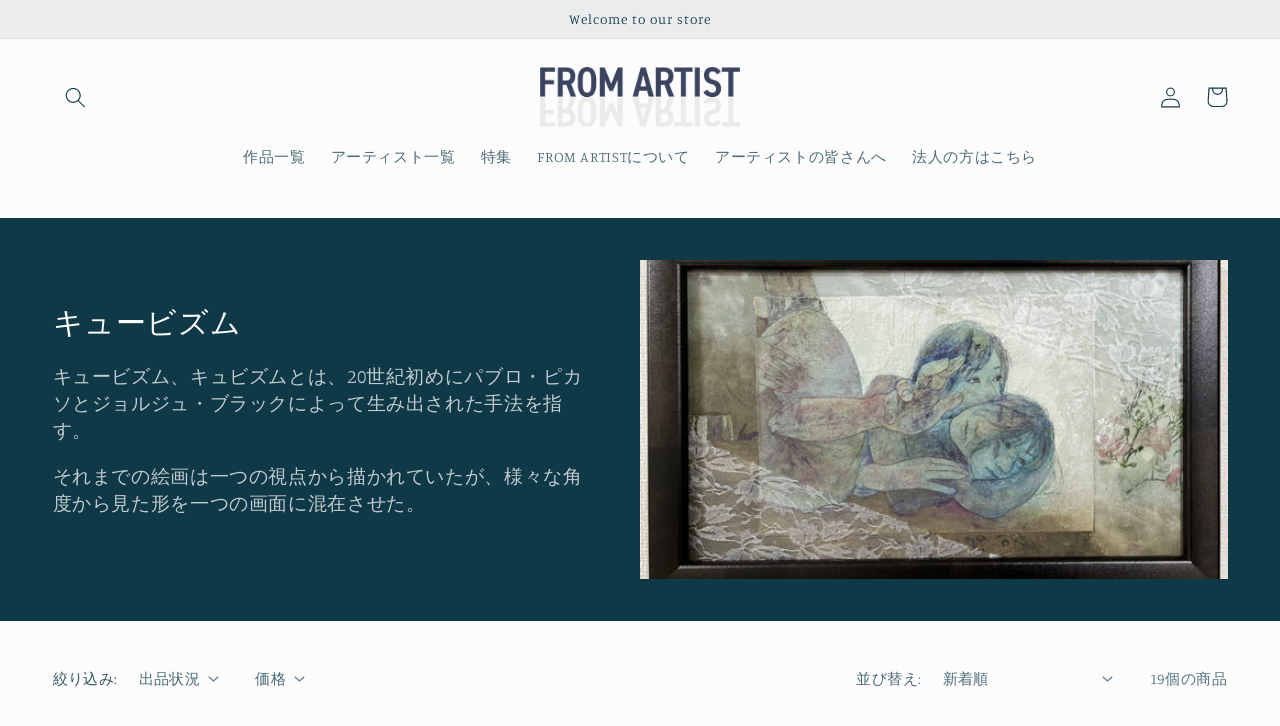

--- FILE ---
content_type: text/html; charset=utf-8
request_url: https://from-artist.com/collections/%E3%82%AD%E3%83%A5%E3%83%BC%E3%83%93%E3%82%BA%E3%83%A0
body_size: 38720
content:
<!doctype html>
<html class="no-js" lang="ja">
  <head>
    
  <meta name="google-site-verification" content="ucYbc8naN_jI1i52DQdcB3YsHelTOMZvlMjw1RPVJZE" />
    <meta charset="utf-8">
    <meta http-equiv="X-UA-Compatible" content="IE=edge">
    <meta name="viewport" content="width=device-width,initial-scale=1">
    <meta name="theme-color" content="">
    <link rel="canonical" href="https://from-artist.com/collections/%e3%82%ad%e3%83%a5%e3%83%bc%e3%83%93%e3%82%ba%e3%83%a0">
    <link rel="preconnect" href="https://cdn.shopify.com" crossorigin>

    <!-- Google Tag Manager -->
<script>(function(w,d,s,l,i){w[l]=w[l]||[];w[l].push({'gtm.start':
new Date().getTime(),event:'gtm.js'});var f=d.getElementsByTagName(s)[0],
j=d.createElement(s),dl=l!='dataLayer'?'&l='+l:'';j.async=true;j.src=
'https://www.googletagmanager.com/gtm.js?id='+i+dl;f.parentNode.insertBefore(j,f);
})(window,document,'script','dataLayer','GTM-T4CLKM9');</script>
<!-- End Google Tag Manager --><link rel="icon" type="image/png" href="//from-artist.com/cdn/shop/files/315444171_5734961153231888_3406352996171722770_n.png?crop=center&height=32&v=1671512531&width=32"><link rel="preconnect" href="https://fonts.shopifycdn.com" crossorigin><title>
      絵画の通販、購入ならFROM ARTIST/キュービズム　　　　
</title>

    
      <meta name="description" content="絵画の通販、購入ならFROM ARTIST。コンテスト受賞歴のあるベテランから現役美大生などの若手まで様々なアーティストが作品を販売中。 キュービズム　　　　　">
    

    

<meta property="og:site_name" content="FROM ARTIST">
<meta property="og:url" content="https://from-artist.com/collections/%e3%82%ad%e3%83%a5%e3%83%bc%e3%83%93%e3%82%ba%e3%83%a0">
<meta property="og:title" content="絵画の通販、購入ならFROM ARTIST/キュービズム　　　　">
<meta property="og:type" content="website">
<meta property="og:description" content="絵画の通販、購入ならFROM ARTIST。コンテスト受賞歴のあるベテランから現役美大生などの若手まで様々なアーティストが作品を販売中。 キュービズム　　　　　"><meta property="og:image" content="http://from-artist.com/cdn/shop/collections/image-571860.jpg?v=1686820474">
  <meta property="og:image:secure_url" content="https://from-artist.com/cdn/shop/collections/image-571860.jpg?v=1686820474">
  <meta property="og:image:width" content="3492">
  <meta property="og:image:height" content="2347"><meta name="twitter:site" content="@https://x.com/_fromartist"><meta name="twitter:card" content="summary_large_image">
<meta name="twitter:title" content="絵画の通販、購入ならFROM ARTIST/キュービズム　　　　">
<meta name="twitter:description" content="絵画の通販、購入ならFROM ARTIST。コンテスト受賞歴のあるベテランから現役美大生などの若手まで様々なアーティストが作品を販売中。 キュービズム　　　　　">


    <script src="//from-artist.com/cdn/shop/t/2/assets/global.js?v=149496944046504657681664776127" defer="defer"></script><script>window.performance && window.performance.mark && window.performance.mark('shopify.content_for_header.start');</script><meta name="facebook-domain-verification" content="ebard1v9m5s8km2itk1ef7nv7trioj">
<meta name="google-site-verification" content="ucYbc8naN_jI1i52DQdcB3YsHelTOMZvlMjw1RPVJZE">
<meta id="shopify-digital-wallet" name="shopify-digital-wallet" content="/55490576433/digital_wallets/dialog">
<meta name="shopify-checkout-api-token" content="18bfa3d5afec68c614b0b3dbab6d13d0">
<link rel="alternate" type="application/atom+xml" title="Feed" href="/collections/%E3%82%AD%E3%83%A5%E3%83%BC%E3%83%93%E3%82%BA%E3%83%A0.atom" />
<link rel="next" href="/collections/%E3%82%AD%E3%83%A5%E3%83%BC%E3%83%93%E3%82%BA%E3%83%A0?page=2">
<link rel="alternate" hreflang="x-default" href="https://from-artist.com/collections/%E3%82%AD%E3%83%A5%E3%83%BC%E3%83%93%E3%82%BA%E3%83%A0">
<link rel="alternate" hreflang="ja" href="https://from-artist.com/collections/%E3%82%AD%E3%83%A5%E3%83%BC%E3%83%93%E3%82%BA%E3%83%A0">
<link rel="alternate" hreflang="en" href="https://from-artist.com/en/collections/%E3%82%AD%E3%83%A5%E3%83%BC%E3%83%93%E3%82%BA%E3%83%A0">
<link rel="alternate" type="application/json+oembed" href="https://from-artist.com/collections/%e3%82%ad%e3%83%a5%e3%83%bc%e3%83%93%e3%82%ba%e3%83%a0.oembed">
<script async="async" src="/checkouts/internal/preloads.js?locale=ja-JP"></script>
<link rel="preconnect" href="https://shop.app" crossorigin="anonymous">
<script async="async" src="https://shop.app/checkouts/internal/preloads.js?locale=ja-JP&shop_id=55490576433" crossorigin="anonymous"></script>
<script id="apple-pay-shop-capabilities" type="application/json">{"shopId":55490576433,"countryCode":"JP","currencyCode":"JPY","merchantCapabilities":["supports3DS"],"merchantId":"gid:\/\/shopify\/Shop\/55490576433","merchantName":"FROM ARTIST","requiredBillingContactFields":["postalAddress","email","phone"],"requiredShippingContactFields":["postalAddress","email","phone"],"shippingType":"shipping","supportedNetworks":["visa","masterCard","amex","jcb","discover"],"total":{"type":"pending","label":"FROM ARTIST","amount":"1.00"},"shopifyPaymentsEnabled":true,"supportsSubscriptions":true}</script>
<script id="shopify-features" type="application/json">{"accessToken":"18bfa3d5afec68c614b0b3dbab6d13d0","betas":["rich-media-storefront-analytics"],"domain":"from-artist.com","predictiveSearch":false,"shopId":55490576433,"locale":"ja"}</script>
<script>var Shopify = Shopify || {};
Shopify.shop = "fromartist.myshopify.com";
Shopify.locale = "ja";
Shopify.currency = {"active":"JPY","rate":"1.0"};
Shopify.country = "JP";
Shopify.theme = {"name":"Studio","id":121630785585,"schema_name":"Studio","schema_version":"4.0.1","theme_store_id":1431,"role":"main"};
Shopify.theme.handle = "null";
Shopify.theme.style = {"id":null,"handle":null};
Shopify.cdnHost = "from-artist.com/cdn";
Shopify.routes = Shopify.routes || {};
Shopify.routes.root = "/";</script>
<script type="module">!function(o){(o.Shopify=o.Shopify||{}).modules=!0}(window);</script>
<script>!function(o){function n(){var o=[];function n(){o.push(Array.prototype.slice.apply(arguments))}return n.q=o,n}var t=o.Shopify=o.Shopify||{};t.loadFeatures=n(),t.autoloadFeatures=n()}(window);</script>
<script>
  window.ShopifyPay = window.ShopifyPay || {};
  window.ShopifyPay.apiHost = "shop.app\/pay";
  window.ShopifyPay.redirectState = null;
</script>
<script id="shop-js-analytics" type="application/json">{"pageType":"collection"}</script>
<script defer="defer" async type="module" src="//from-artist.com/cdn/shopifycloud/shop-js/modules/v2/client.init-shop-cart-sync_0MstufBG.ja.esm.js"></script>
<script defer="defer" async type="module" src="//from-artist.com/cdn/shopifycloud/shop-js/modules/v2/chunk.common_jll-23Z1.esm.js"></script>
<script defer="defer" async type="module" src="//from-artist.com/cdn/shopifycloud/shop-js/modules/v2/chunk.modal_HXih6-AF.esm.js"></script>
<script type="module">
  await import("//from-artist.com/cdn/shopifycloud/shop-js/modules/v2/client.init-shop-cart-sync_0MstufBG.ja.esm.js");
await import("//from-artist.com/cdn/shopifycloud/shop-js/modules/v2/chunk.common_jll-23Z1.esm.js");
await import("//from-artist.com/cdn/shopifycloud/shop-js/modules/v2/chunk.modal_HXih6-AF.esm.js");

  window.Shopify.SignInWithShop?.initShopCartSync?.({"fedCMEnabled":true,"windoidEnabled":true});

</script>
<script>
  window.Shopify = window.Shopify || {};
  if (!window.Shopify.featureAssets) window.Shopify.featureAssets = {};
  window.Shopify.featureAssets['shop-js'] = {"shop-cart-sync":["modules/v2/client.shop-cart-sync_DN7iwvRY.ja.esm.js","modules/v2/chunk.common_jll-23Z1.esm.js","modules/v2/chunk.modal_HXih6-AF.esm.js"],"init-fed-cm":["modules/v2/client.init-fed-cm_DmZOWWut.ja.esm.js","modules/v2/chunk.common_jll-23Z1.esm.js","modules/v2/chunk.modal_HXih6-AF.esm.js"],"shop-cash-offers":["modules/v2/client.shop-cash-offers_HFfvn_Gz.ja.esm.js","modules/v2/chunk.common_jll-23Z1.esm.js","modules/v2/chunk.modal_HXih6-AF.esm.js"],"shop-login-button":["modules/v2/client.shop-login-button_BVN3pvk0.ja.esm.js","modules/v2/chunk.common_jll-23Z1.esm.js","modules/v2/chunk.modal_HXih6-AF.esm.js"],"pay-button":["modules/v2/client.pay-button_CyS_4GVi.ja.esm.js","modules/v2/chunk.common_jll-23Z1.esm.js","modules/v2/chunk.modal_HXih6-AF.esm.js"],"shop-button":["modules/v2/client.shop-button_zh22db91.ja.esm.js","modules/v2/chunk.common_jll-23Z1.esm.js","modules/v2/chunk.modal_HXih6-AF.esm.js"],"avatar":["modules/v2/client.avatar_BTnouDA3.ja.esm.js"],"init-windoid":["modules/v2/client.init-windoid_BlVJIuJ5.ja.esm.js","modules/v2/chunk.common_jll-23Z1.esm.js","modules/v2/chunk.modal_HXih6-AF.esm.js"],"init-shop-for-new-customer-accounts":["modules/v2/client.init-shop-for-new-customer-accounts_BqzwtUK7.ja.esm.js","modules/v2/client.shop-login-button_BVN3pvk0.ja.esm.js","modules/v2/chunk.common_jll-23Z1.esm.js","modules/v2/chunk.modal_HXih6-AF.esm.js"],"init-shop-email-lookup-coordinator":["modules/v2/client.init-shop-email-lookup-coordinator_DKDv3hKi.ja.esm.js","modules/v2/chunk.common_jll-23Z1.esm.js","modules/v2/chunk.modal_HXih6-AF.esm.js"],"init-shop-cart-sync":["modules/v2/client.init-shop-cart-sync_0MstufBG.ja.esm.js","modules/v2/chunk.common_jll-23Z1.esm.js","modules/v2/chunk.modal_HXih6-AF.esm.js"],"shop-toast-manager":["modules/v2/client.shop-toast-manager_BkVvTGW3.ja.esm.js","modules/v2/chunk.common_jll-23Z1.esm.js","modules/v2/chunk.modal_HXih6-AF.esm.js"],"init-customer-accounts":["modules/v2/client.init-customer-accounts_CZbUHFPX.ja.esm.js","modules/v2/client.shop-login-button_BVN3pvk0.ja.esm.js","modules/v2/chunk.common_jll-23Z1.esm.js","modules/v2/chunk.modal_HXih6-AF.esm.js"],"init-customer-accounts-sign-up":["modules/v2/client.init-customer-accounts-sign-up_C0QA8nCd.ja.esm.js","modules/v2/client.shop-login-button_BVN3pvk0.ja.esm.js","modules/v2/chunk.common_jll-23Z1.esm.js","modules/v2/chunk.modal_HXih6-AF.esm.js"],"shop-follow-button":["modules/v2/client.shop-follow-button_CSkbpFfm.ja.esm.js","modules/v2/chunk.common_jll-23Z1.esm.js","modules/v2/chunk.modal_HXih6-AF.esm.js"],"checkout-modal":["modules/v2/client.checkout-modal_rYdHFJTE.ja.esm.js","modules/v2/chunk.common_jll-23Z1.esm.js","modules/v2/chunk.modal_HXih6-AF.esm.js"],"shop-login":["modules/v2/client.shop-login_DeXIozZF.ja.esm.js","modules/v2/chunk.common_jll-23Z1.esm.js","modules/v2/chunk.modal_HXih6-AF.esm.js"],"lead-capture":["modules/v2/client.lead-capture_DGEoeVgo.ja.esm.js","modules/v2/chunk.common_jll-23Z1.esm.js","modules/v2/chunk.modal_HXih6-AF.esm.js"],"payment-terms":["modules/v2/client.payment-terms_BXPcfuME.ja.esm.js","modules/v2/chunk.common_jll-23Z1.esm.js","modules/v2/chunk.modal_HXih6-AF.esm.js"]};
</script>
<script id="__st">var __st={"a":55490576433,"offset":32400,"reqid":"039a0ffa-f9ef-4c86-8809-45d68b6ba042-1769210272","pageurl":"from-artist.com\/collections\/%E3%82%AD%E3%83%A5%E3%83%BC%E3%83%93%E3%82%BA%E3%83%A0","u":"1ae84198eb90","p":"collection","rtyp":"collection","rid":264074100785};</script>
<script>window.ShopifyPaypalV4VisibilityTracking = true;</script>
<script id="captcha-bootstrap">!function(){'use strict';const t='contact',e='account',n='new_comment',o=[[t,t],['blogs',n],['comments',n],[t,'customer']],c=[[e,'customer_login'],[e,'guest_login'],[e,'recover_customer_password'],[e,'create_customer']],r=t=>t.map((([t,e])=>`form[action*='/${t}']:not([data-nocaptcha='true']) input[name='form_type'][value='${e}']`)).join(','),a=t=>()=>t?[...document.querySelectorAll(t)].map((t=>t.form)):[];function s(){const t=[...o],e=r(t);return a(e)}const i='password',u='form_key',d=['recaptcha-v3-token','g-recaptcha-response','h-captcha-response',i],f=()=>{try{return window.sessionStorage}catch{return}},m='__shopify_v',_=t=>t.elements[u];function p(t,e,n=!1){try{const o=window.sessionStorage,c=JSON.parse(o.getItem(e)),{data:r}=function(t){const{data:e,action:n}=t;return t[m]||n?{data:e,action:n}:{data:t,action:n}}(c);for(const[e,n]of Object.entries(r))t.elements[e]&&(t.elements[e].value=n);n&&o.removeItem(e)}catch(o){console.error('form repopulation failed',{error:o})}}const l='form_type',E='cptcha';function T(t){t.dataset[E]=!0}const w=window,h=w.document,L='Shopify',v='ce_forms',y='captcha';let A=!1;((t,e)=>{const n=(g='f06e6c50-85a8-45c8-87d0-21a2b65856fe',I='https://cdn.shopify.com/shopifycloud/storefront-forms-hcaptcha/ce_storefront_forms_captcha_hcaptcha.v1.5.2.iife.js',D={infoText:'hCaptchaによる保護',privacyText:'プライバシー',termsText:'利用規約'},(t,e,n)=>{const o=w[L][v],c=o.bindForm;if(c)return c(t,g,e,D).then(n);var r;o.q.push([[t,g,e,D],n]),r=I,A||(h.body.append(Object.assign(h.createElement('script'),{id:'captcha-provider',async:!0,src:r})),A=!0)});var g,I,D;w[L]=w[L]||{},w[L][v]=w[L][v]||{},w[L][v].q=[],w[L][y]=w[L][y]||{},w[L][y].protect=function(t,e){n(t,void 0,e),T(t)},Object.freeze(w[L][y]),function(t,e,n,w,h,L){const[v,y,A,g]=function(t,e,n){const i=e?o:[],u=t?c:[],d=[...i,...u],f=r(d),m=r(i),_=r(d.filter((([t,e])=>n.includes(e))));return[a(f),a(m),a(_),s()]}(w,h,L),I=t=>{const e=t.target;return e instanceof HTMLFormElement?e:e&&e.form},D=t=>v().includes(t);t.addEventListener('submit',(t=>{const e=I(t);if(!e)return;const n=D(e)&&!e.dataset.hcaptchaBound&&!e.dataset.recaptchaBound,o=_(e),c=g().includes(e)&&(!o||!o.value);(n||c)&&t.preventDefault(),c&&!n&&(function(t){try{if(!f())return;!function(t){const e=f();if(!e)return;const n=_(t);if(!n)return;const o=n.value;o&&e.removeItem(o)}(t);const e=Array.from(Array(32),(()=>Math.random().toString(36)[2])).join('');!function(t,e){_(t)||t.append(Object.assign(document.createElement('input'),{type:'hidden',name:u})),t.elements[u].value=e}(t,e),function(t,e){const n=f();if(!n)return;const o=[...t.querySelectorAll(`input[type='${i}']`)].map((({name:t})=>t)),c=[...d,...o],r={};for(const[a,s]of new FormData(t).entries())c.includes(a)||(r[a]=s);n.setItem(e,JSON.stringify({[m]:1,action:t.action,data:r}))}(t,e)}catch(e){console.error('failed to persist form',e)}}(e),e.submit())}));const S=(t,e)=>{t&&!t.dataset[E]&&(n(t,e.some((e=>e===t))),T(t))};for(const o of['focusin','change'])t.addEventListener(o,(t=>{const e=I(t);D(e)&&S(e,y())}));const B=e.get('form_key'),M=e.get(l),P=B&&M;t.addEventListener('DOMContentLoaded',(()=>{const t=y();if(P)for(const e of t)e.elements[l].value===M&&p(e,B);[...new Set([...A(),...v().filter((t=>'true'===t.dataset.shopifyCaptcha))])].forEach((e=>S(e,t)))}))}(h,new URLSearchParams(w.location.search),n,t,e,['guest_login'])})(!0,!0)}();</script>
<script integrity="sha256-4kQ18oKyAcykRKYeNunJcIwy7WH5gtpwJnB7kiuLZ1E=" data-source-attribution="shopify.loadfeatures" defer="defer" src="//from-artist.com/cdn/shopifycloud/storefront/assets/storefront/load_feature-a0a9edcb.js" crossorigin="anonymous"></script>
<script crossorigin="anonymous" defer="defer" src="//from-artist.com/cdn/shopifycloud/storefront/assets/shopify_pay/storefront-65b4c6d7.js?v=20250812"></script>
<script data-source-attribution="shopify.dynamic_checkout.dynamic.init">var Shopify=Shopify||{};Shopify.PaymentButton=Shopify.PaymentButton||{isStorefrontPortableWallets:!0,init:function(){window.Shopify.PaymentButton.init=function(){};var t=document.createElement("script");t.src="https://from-artist.com/cdn/shopifycloud/portable-wallets/latest/portable-wallets.ja.js",t.type="module",document.head.appendChild(t)}};
</script>
<script data-source-attribution="shopify.dynamic_checkout.buyer_consent">
  function portableWalletsHideBuyerConsent(e){var t=document.getElementById("shopify-buyer-consent"),n=document.getElementById("shopify-subscription-policy-button");t&&n&&(t.classList.add("hidden"),t.setAttribute("aria-hidden","true"),n.removeEventListener("click",e))}function portableWalletsShowBuyerConsent(e){var t=document.getElementById("shopify-buyer-consent"),n=document.getElementById("shopify-subscription-policy-button");t&&n&&(t.classList.remove("hidden"),t.removeAttribute("aria-hidden"),n.addEventListener("click",e))}window.Shopify?.PaymentButton&&(window.Shopify.PaymentButton.hideBuyerConsent=portableWalletsHideBuyerConsent,window.Shopify.PaymentButton.showBuyerConsent=portableWalletsShowBuyerConsent);
</script>
<script data-source-attribution="shopify.dynamic_checkout.cart.bootstrap">document.addEventListener("DOMContentLoaded",(function(){function t(){return document.querySelector("shopify-accelerated-checkout-cart, shopify-accelerated-checkout")}if(t())Shopify.PaymentButton.init();else{new MutationObserver((function(e,n){t()&&(Shopify.PaymentButton.init(),n.disconnect())})).observe(document.body,{childList:!0,subtree:!0})}}));
</script>
<script id='scb4127' type='text/javascript' async='' src='https://from-artist.com/cdn/shopifycloud/privacy-banner/storefront-banner.js'></script><link id="shopify-accelerated-checkout-styles" rel="stylesheet" media="screen" href="https://from-artist.com/cdn/shopifycloud/portable-wallets/latest/accelerated-checkout-backwards-compat.css" crossorigin="anonymous">
<style id="shopify-accelerated-checkout-cart">
        #shopify-buyer-consent {
  margin-top: 1em;
  display: inline-block;
  width: 100%;
}

#shopify-buyer-consent.hidden {
  display: none;
}

#shopify-subscription-policy-button {
  background: none;
  border: none;
  padding: 0;
  text-decoration: underline;
  font-size: inherit;
  cursor: pointer;
}

#shopify-subscription-policy-button::before {
  box-shadow: none;
}

      </style>
<script id="sections-script" data-sections="header,footer" defer="defer" src="//from-artist.com/cdn/shop/t/2/compiled_assets/scripts.js?v=4608"></script>
<script>window.performance && window.performance.mark && window.performance.mark('shopify.content_for_header.end');</script>

    <style data-shopify>
      @font-face {
  font-family: Manuale;
  font-weight: 300;
  font-style: normal;
  font-display: swap;
  src: url("//from-artist.com/cdn/fonts/manuale/manuale_n3.0baac6564b6ed416af2c179e69ad2689bd829f1a.woff2") format("woff2"),
       url("//from-artist.com/cdn/fonts/manuale/manuale_n3.3b80020a9032b8fdf9b79d72323aacd37cfccc1f.woff") format("woff");
}

      @font-face {
  font-family: Manuale;
  font-weight: 700;
  font-style: normal;
  font-display: swap;
  src: url("//from-artist.com/cdn/fonts/manuale/manuale_n7.3ba047f22d4f96763fb98130d717aa23f3693e91.woff2") format("woff2"),
       url("//from-artist.com/cdn/fonts/manuale/manuale_n7.d41567120e3bfda7b74704ba4a90a9bcb1d16998.woff") format("woff");
}

      @font-face {
  font-family: Manuale;
  font-weight: 300;
  font-style: italic;
  font-display: swap;
  src: url("//from-artist.com/cdn/fonts/manuale/manuale_i3.8cbe945d7f8e216c7231bccf91cc310dd97f8ab7.woff2") format("woff2"),
       url("//from-artist.com/cdn/fonts/manuale/manuale_i3.b7e6796aef798c07921d6148fdfe101e7b005e4c.woff") format("woff");
}

      @font-face {
  font-family: Manuale;
  font-weight: 700;
  font-style: italic;
  font-display: swap;
  src: url("//from-artist.com/cdn/fonts/manuale/manuale_i7.3e507417c47b4832577c8acf727857a21bf11116.woff2") format("woff2"),
       url("//from-artist.com/cdn/fonts/manuale/manuale_i7.eb96031fac61588a1dde990db53eb087563603d7.woff") format("woff");
}

      @font-face {
  font-family: Manuale;
  font-weight: 300;
  font-style: normal;
  font-display: swap;
  src: url("//from-artist.com/cdn/fonts/manuale/manuale_n3.0baac6564b6ed416af2c179e69ad2689bd829f1a.woff2") format("woff2"),
       url("//from-artist.com/cdn/fonts/manuale/manuale_n3.3b80020a9032b8fdf9b79d72323aacd37cfccc1f.woff") format("woff");
}


      :root {
        --font-body-family: Manuale, serif;
        --font-body-style: normal;
        --font-body-weight: 300;
        --font-body-weight-bold: 600;

        --font-heading-family: Manuale, serif;
        --font-heading-style: normal;
        --font-heading-weight: 300;

        --font-body-scale: 1.05;
        --font-heading-scale: 1.0;

        --color-base-text: 16, 57, 72;
        --color-shadow: 16, 57, 72;
        --color-base-background-1: 252, 252, 252;
        --color-base-background-2: 235, 236, 237;
        --color-base-solid-button-labels: 252, 252, 252;
        --color-base-outline-button-labels: 5, 44, 70;
        --color-base-accent-1: 16, 57, 72;
        --color-base-accent-2: 16, 57, 72;
        --payment-terms-background-color: #fcfcfc;

        --gradient-base-background-1: #fcfcfc;
        --gradient-base-background-2: #ebeced;
        --gradient-base-accent-1: #103948;
        --gradient-base-accent-2: #103948;

        --media-padding: px;
        --media-border-opacity: 0.05;
        --media-border-width: 0px;
        --media-radius: 0px;
        --media-shadow-opacity: 0.0;
        --media-shadow-horizontal-offset: 0px;
        --media-shadow-vertical-offset: 0px;
        --media-shadow-blur-radius: 0px;
        --media-shadow-visible: 0;

        --page-width: 130rem;
        --page-width-margin: 0rem;

        --product-card-image-padding: 0.0rem;
        --product-card-corner-radius: 0.0rem;
        --product-card-text-alignment: center;
        --product-card-border-width: 0.0rem;
        --product-card-border-opacity: 0.1;
        --product-card-shadow-opacity: 0.1;
        --product-card-shadow-visible: 1;
        --product-card-shadow-horizontal-offset: 0.0rem;
        --product-card-shadow-vertical-offset: 0.0rem;
        --product-card-shadow-blur-radius: 0.0rem;

        --collection-card-image-padding: 0.0rem;
        --collection-card-corner-radius: 0.0rem;
        --collection-card-text-alignment: center;
        --collection-card-border-width: 0.0rem;
        --collection-card-border-opacity: 0.1;
        --collection-card-shadow-opacity: 0.1;
        --collection-card-shadow-visible: 1;
        --collection-card-shadow-horizontal-offset: 0.0rem;
        --collection-card-shadow-vertical-offset: 0.0rem;
        --collection-card-shadow-blur-radius: 0.0rem;

        --blog-card-image-padding: 0.0rem;
        --blog-card-corner-radius: 0.0rem;
        --blog-card-text-alignment: center;
        --blog-card-border-width: 0.0rem;
        --blog-card-border-opacity: 0.1;
        --blog-card-shadow-opacity: 0.1;
        --blog-card-shadow-visible: 1;
        --blog-card-shadow-horizontal-offset: 0.0rem;
        --blog-card-shadow-vertical-offset: 0.0rem;
        --blog-card-shadow-blur-radius: 0.0rem;

        --badge-corner-radius: 4.0rem;

        --popup-border-width: 0px;
        --popup-border-opacity: 0.1;
        --popup-corner-radius: 0px;
        --popup-shadow-opacity: 0.1;
        --popup-shadow-horizontal-offset: 6px;
        --popup-shadow-vertical-offset: 6px;
        --popup-shadow-blur-radius: 25px;

        --drawer-border-width: 1px;
        --drawer-border-opacity: 0.1;
        --drawer-shadow-opacity: 0.0;
        --drawer-shadow-horizontal-offset: 0px;
        --drawer-shadow-vertical-offset: 0px;
        --drawer-shadow-blur-radius: 0px;

        --spacing-sections-desktop: 0px;
        --spacing-sections-mobile: 0px;

        --grid-desktop-vertical-spacing: 40px;
        --grid-desktop-horizontal-spacing: 40px;
        --grid-mobile-vertical-spacing: 20px;
        --grid-mobile-horizontal-spacing: 20px;

        --text-boxes-border-opacity: 0.0;
        --text-boxes-border-width: 7px;
        --text-boxes-radius: 0px;
        --text-boxes-shadow-opacity: 0.0;
        --text-boxes-shadow-visible: 0;
        --text-boxes-shadow-horizontal-offset: 0px;
        --text-boxes-shadow-vertical-offset: 0px;
        --text-boxes-shadow-blur-radius: 0px;

        --buttons-radius: 40px;
        --buttons-radius-outset: 41px;
        --buttons-border-width: 1px;
        --buttons-border-opacity: 1.0;
        --buttons-shadow-opacity: 0.1;
        --buttons-shadow-visible: 1;
        --buttons-shadow-horizontal-offset: 2px;
        --buttons-shadow-vertical-offset: 2px;
        --buttons-shadow-blur-radius: 5px;
        --buttons-border-offset: 0.3px;

        --inputs-radius: 2px;
        --inputs-border-width: 1px;
        --inputs-border-opacity: 0.15;
        --inputs-shadow-opacity: 0.05;
        --inputs-shadow-horizontal-offset: 2px;
        --inputs-margin-offset: 2px;
        --inputs-shadow-vertical-offset: 2px;
        --inputs-shadow-blur-radius: 5px;
        --inputs-radius-outset: 3px;

        --variant-pills-radius: 40px;
        --variant-pills-border-width: 1px;
        --variant-pills-border-opacity: 0.55;
        --variant-pills-shadow-opacity: 0.0;
        --variant-pills-shadow-horizontal-offset: 0px;
        --variant-pills-shadow-vertical-offset: 0px;
        --variant-pills-shadow-blur-radius: 0px;
      }

      *,
      *::before,
      *::after {
        box-sizing: inherit;
      }

      html {
        box-sizing: border-box;
        font-size: calc(var(--font-body-scale) * 62.5%);
        height: 100%;
      }

      body {
        display: grid;
        grid-template-rows: auto auto 1fr auto;
        grid-template-columns: 100%;
        min-height: 100%;
        margin: 0;
        font-size: 1.5rem;
        letter-spacing: 0.06rem;
        line-height: calc(1 + 0.8 / var(--font-body-scale));
        font-family: var(--font-body-family);
        font-style: var(--font-body-style);
        font-weight: var(--font-body-weight);
      }

      @media screen and (min-width: 750px) {
        body {
          font-size: 1.6rem;
        }
      }
    </style>

    <link href="//from-artist.com/cdn/shop/t/2/assets/base.css?v=8495325631157189131764313896" rel="stylesheet" type="text/css" media="all" />
<link rel="preload" as="font" href="//from-artist.com/cdn/fonts/manuale/manuale_n3.0baac6564b6ed416af2c179e69ad2689bd829f1a.woff2" type="font/woff2" crossorigin><link rel="preload" as="font" href="//from-artist.com/cdn/fonts/manuale/manuale_n3.0baac6564b6ed416af2c179e69ad2689bd829f1a.woff2" type="font/woff2" crossorigin><link rel="stylesheet" href="//from-artist.com/cdn/shop/t/2/assets/component-predictive-search.css?v=83512081251802922551664776127" media="print" onload="this.media='all'"><link href="//cdn.shopify.com/s/files/1/0554/9057/6433/t/2/assets/fromartist.css?v=11134" rel="stylesheet" type="text/css" media="all" />

    <script>document.documentElement.className = document.documentElement.className.replace('no-js', 'js');
    if (Shopify.designMode) {
      document.documentElement.classList.add('shopify-design-mode');
    }
    </script>  
  <!-- Added by TinyIMG -->
<script type="application/ld+json">{
 "@context": "https://schema.org",
 "@type": "WebSite",
 "name": "FROM ARTIST",
 "url": "from-artist.com","sameAs": ["https://www.facebook.com/profile.php?id=100087954416693","https://twitter.com/FROM__ARTIST","https://www.instagram.com/from_artist.busca/?__coig_restricted=1","https://www.pinterest.jp/fromartist1234/"],"potentialAction": {
      "@type": "SearchAction",
      "target": "https://from-artist.com/search?q={query}",
      "query-input": "required name=query",
      "url": "https://from-artist.com"
 }
}
</script>
    
<script type="application/ld+json">{
 "@context": "https://schema.org",
 "@type": "WholesaleStore",
 "name":"FROM ARTIST","openingHours":"Mo-Su 00:00-00:00","url": "https://from-artist.com","description": "FROM ARTISTは、アーティストが自身の作品を販売できるプラットフォームです。日本全国から、現代アート／絵画がたくさん集まっています。通販サイトのように誰でも簡単に購入が可能です。ぜひ、貴方だけのお気に入りの作品を見つけて下さい。","telephone": "09092308685","image": "https://image-optimizer.salessquad.co.uk/images/json-ld/6eba4b73865215f7c2be963def69dbb8.png",

 "address": {
  "@type": "PostalAddress",
  "streetAddress": "開江町",
  "addressLocality": "水戸市",
  "addressRegion": "茨城県",
  "postalCode": "311-4144",
  "addressCountry": "JP"
},
"contactPoint": {
       "@type": "ContactPoint",
       "contactType": "customer support","telephone": "09092308685","email": "info@busca-llc.com"}}
 </script>
    
<!-- Added by TinyIMG -->
  <!-- Twitter conversion tracking base code -->
<script>
!function(e,t,n,s,u,a){e.twq||(s=e.twq=function(){s.exe?s.exe.apply(s,arguments):s.queue.push(arguments);
},s.version='1.1',s.queue=[],u=t.createElement(n),u.async=!0,u.src='https://static.ads-twitter.com/uwt.js',
a=t.getElementsByTagName(n)[0],a.parentNode.insertBefore(u,a))}(window,document,'script');
twq('config','pnq50');
</script>
<!-- End Twitter conversion tracking base code -->
<script async src="https://zen.one/analytics.js"></script>
<!-- BEGIN app block: shopify://apps/tinyseo/blocks/breadcrumbs-json-ld-embed/0605268f-f7c4-4e95-b560-e43df7d59ae4 --><script type="application/ld+json" id="tinyimg-breadcrumbs-json-ld">
      {
        "@context": "https://schema.org",
        "@type": "BreadcrumbList",
        "itemListElement": [
          {
            "@type": "ListItem",
            "position": 1,
            "item": {
              "@id": "https://from-artist.com",
          "name": "Home"
        }
      }
      
      ,{
        "@type": "ListItem",
        "position": 2,
        "item": {
          "@id": "https://from-artist.com/collections/キュービズム",
          "name": "キュービズム"
        }
      }
      
      ]
    }
  </script>
<!-- END app block --><!-- BEGIN app block: shopify://apps/tinyseo/blocks/collection-json-ld-embed/0605268f-f7c4-4e95-b560-e43df7d59ae4 --><script type="application/ld+json" id="tinyimg-collection-json-ld">
{
  "@context" : "http://schema.org",
  "@type": "CollectionPage",
  "@id": "https://from-artist.com/collections/%e3%82%ad%e3%83%a5%e3%83%bc%e3%83%93%e3%82%ba%e3%83%a0",
  "name": "キュービズム",
  "url": "https://from-artist.com/collections/キュービズム",
  
  "description": "キュービズム、キュビズムとは、20世紀初めにパブロ・ピカソとジョルジュ・ブラックによって生み出された手法を指す。 それまでの絵画は一つの視点から描かれていたが、様々な角度から見た形を一つの画面に混在させた。",
  
  
  "image": "https://from-artist.com/cdn/shop/collections/image-571860_1024x1024.jpg?v=1686820474",
  
  "mainEntity" : {
    "@type":"ItemList",
    "itemListElement":[
      

      {
        "@type":"ListItem",
        "position":1,
        "url":"https://from-artist.com/products/kankinosakebi"
      },
      {
        "@type":"ListItem",
        "position":2,
        "url":"https://from-artist.com/products/hanawomatsuruhitobito"
      },
      {
        "@type":"ListItem",
        "position":3,
        "url":"https://from-artist.com/products/dandelion-fluff-like-the-sun"
      },
      {
        "@type":"ListItem",
        "position":4,
        "url":"https://from-artist.com/products/green-and-orange-bamboo-forest"
      },
      {
        "@type":"ListItem",
        "position":5,
        "url":"https://from-artist.com/products/orange-cherry-blossome-in-a-dream"
      },
      {
        "@type":"ListItem",
        "position":6,
        "url":"https://from-artist.com/products/orange-journey-2"
      },
      {
        "@type":"ListItem",
        "position":7,
        "url":"https://from-artist.com/products/orange-tabby"
      },
      {
        "@type":"ListItem",
        "position":8,
        "url":"https://from-artist.com/products/oyakodetanoshimusyachisuizokukan"
      },
      {
        "@type":"ListItem",
        "position":9,
        "url":"https://from-artist.com/products/fruits-coctail"
      },
      {
        "@type":"ListItem",
        "position":10,
        "url":"https://from-artist.com/products/mitsuo"
      },
      {
        "@type":"ListItem",
        "position":11,
        "url":"https://from-artist.com/products/hohoemi"
      },
      {
        "@type":"ListItem",
        "position":12,
        "url":"https://from-artist.com/products/akf0759"
      },
      {
        "@type":"ListItem",
        "position":13,
        "url":"https://from-artist.com/products/akf0699"
      },
      {
        "@type":"ListItem",
        "position":14,
        "url":"https://from-artist.com/products/akf605d"
      },
      {
        "@type":"ListItem",
        "position":15,
        "url":"https://from-artist.com/products/lights-and-leaves"
      },
      {
        "@type":"ListItem",
        "position":16,
        "url":"https://from-artist.com/products/akf0002"
      },
      {
        "@type":"ListItem",
        "position":17,
        "url":"https://from-artist.com/products/wakusei"
      },
      {
        "@type":"ListItem",
        "position":18,
        "url":"https://from-artist.com/products/inner-the-cockpit"
      },
      {
        "@type":"ListItem",
        "position":19,
        "url":"https://from-artist.com/products/腹減虫"
      }
  
    ]
  }
}

</script>
<!-- END app block --><script src="https://cdn.shopify.com/extensions/98609345-6027-4701-9e3f-4907c6a214d4/promolayer-11/assets/promolayer_loader.js" type="text/javascript" defer="defer"></script>
<link href="https://monorail-edge.shopifysvc.com" rel="dns-prefetch">
<script>(function(){if ("sendBeacon" in navigator && "performance" in window) {try {var session_token_from_headers = performance.getEntriesByType('navigation')[0].serverTiming.find(x => x.name == '_s').description;} catch {var session_token_from_headers = undefined;}var session_cookie_matches = document.cookie.match(/_shopify_s=([^;]*)/);var session_token_from_cookie = session_cookie_matches && session_cookie_matches.length === 2 ? session_cookie_matches[1] : "";var session_token = session_token_from_headers || session_token_from_cookie || "";function handle_abandonment_event(e) {var entries = performance.getEntries().filter(function(entry) {return /monorail-edge.shopifysvc.com/.test(entry.name);});if (!window.abandonment_tracked && entries.length === 0) {window.abandonment_tracked = true;var currentMs = Date.now();var navigation_start = performance.timing.navigationStart;var payload = {shop_id: 55490576433,url: window.location.href,navigation_start,duration: currentMs - navigation_start,session_token,page_type: "collection"};window.navigator.sendBeacon("https://monorail-edge.shopifysvc.com/v1/produce", JSON.stringify({schema_id: "online_store_buyer_site_abandonment/1.1",payload: payload,metadata: {event_created_at_ms: currentMs,event_sent_at_ms: currentMs}}));}}window.addEventListener('pagehide', handle_abandonment_event);}}());</script>
<script id="web-pixels-manager-setup">(function e(e,d,r,n,o){if(void 0===o&&(o={}),!Boolean(null===(a=null===(i=window.Shopify)||void 0===i?void 0:i.analytics)||void 0===a?void 0:a.replayQueue)){var i,a;window.Shopify=window.Shopify||{};var t=window.Shopify;t.analytics=t.analytics||{};var s=t.analytics;s.replayQueue=[],s.publish=function(e,d,r){return s.replayQueue.push([e,d,r]),!0};try{self.performance.mark("wpm:start")}catch(e){}var l=function(){var e={modern:/Edge?\/(1{2}[4-9]|1[2-9]\d|[2-9]\d{2}|\d{4,})\.\d+(\.\d+|)|Firefox\/(1{2}[4-9]|1[2-9]\d|[2-9]\d{2}|\d{4,})\.\d+(\.\d+|)|Chrom(ium|e)\/(9{2}|\d{3,})\.\d+(\.\d+|)|(Maci|X1{2}).+ Version\/(15\.\d+|(1[6-9]|[2-9]\d|\d{3,})\.\d+)([,.]\d+|)( \(\w+\)|)( Mobile\/\w+|) Safari\/|Chrome.+OPR\/(9{2}|\d{3,})\.\d+\.\d+|(CPU[ +]OS|iPhone[ +]OS|CPU[ +]iPhone|CPU IPhone OS|CPU iPad OS)[ +]+(15[._]\d+|(1[6-9]|[2-9]\d|\d{3,})[._]\d+)([._]\d+|)|Android:?[ /-](13[3-9]|1[4-9]\d|[2-9]\d{2}|\d{4,})(\.\d+|)(\.\d+|)|Android.+Firefox\/(13[5-9]|1[4-9]\d|[2-9]\d{2}|\d{4,})\.\d+(\.\d+|)|Android.+Chrom(ium|e)\/(13[3-9]|1[4-9]\d|[2-9]\d{2}|\d{4,})\.\d+(\.\d+|)|SamsungBrowser\/([2-9]\d|\d{3,})\.\d+/,legacy:/Edge?\/(1[6-9]|[2-9]\d|\d{3,})\.\d+(\.\d+|)|Firefox\/(5[4-9]|[6-9]\d|\d{3,})\.\d+(\.\d+|)|Chrom(ium|e)\/(5[1-9]|[6-9]\d|\d{3,})\.\d+(\.\d+|)([\d.]+$|.*Safari\/(?![\d.]+ Edge\/[\d.]+$))|(Maci|X1{2}).+ Version\/(10\.\d+|(1[1-9]|[2-9]\d|\d{3,})\.\d+)([,.]\d+|)( \(\w+\)|)( Mobile\/\w+|) Safari\/|Chrome.+OPR\/(3[89]|[4-9]\d|\d{3,})\.\d+\.\d+|(CPU[ +]OS|iPhone[ +]OS|CPU[ +]iPhone|CPU IPhone OS|CPU iPad OS)[ +]+(10[._]\d+|(1[1-9]|[2-9]\d|\d{3,})[._]\d+)([._]\d+|)|Android:?[ /-](13[3-9]|1[4-9]\d|[2-9]\d{2}|\d{4,})(\.\d+|)(\.\d+|)|Mobile Safari.+OPR\/([89]\d|\d{3,})\.\d+\.\d+|Android.+Firefox\/(13[5-9]|1[4-9]\d|[2-9]\d{2}|\d{4,})\.\d+(\.\d+|)|Android.+Chrom(ium|e)\/(13[3-9]|1[4-9]\d|[2-9]\d{2}|\d{4,})\.\d+(\.\d+|)|Android.+(UC? ?Browser|UCWEB|U3)[ /]?(15\.([5-9]|\d{2,})|(1[6-9]|[2-9]\d|\d{3,})\.\d+)\.\d+|SamsungBrowser\/(5\.\d+|([6-9]|\d{2,})\.\d+)|Android.+MQ{2}Browser\/(14(\.(9|\d{2,})|)|(1[5-9]|[2-9]\d|\d{3,})(\.\d+|))(\.\d+|)|K[Aa][Ii]OS\/(3\.\d+|([4-9]|\d{2,})\.\d+)(\.\d+|)/},d=e.modern,r=e.legacy,n=navigator.userAgent;return n.match(d)?"modern":n.match(r)?"legacy":"unknown"}(),u="modern"===l?"modern":"legacy",c=(null!=n?n:{modern:"",legacy:""})[u],f=function(e){return[e.baseUrl,"/wpm","/b",e.hashVersion,"modern"===e.buildTarget?"m":"l",".js"].join("")}({baseUrl:d,hashVersion:r,buildTarget:u}),m=function(e){var d=e.version,r=e.bundleTarget,n=e.surface,o=e.pageUrl,i=e.monorailEndpoint;return{emit:function(e){var a=e.status,t=e.errorMsg,s=(new Date).getTime(),l=JSON.stringify({metadata:{event_sent_at_ms:s},events:[{schema_id:"web_pixels_manager_load/3.1",payload:{version:d,bundle_target:r,page_url:o,status:a,surface:n,error_msg:t},metadata:{event_created_at_ms:s}}]});if(!i)return console&&console.warn&&console.warn("[Web Pixels Manager] No Monorail endpoint provided, skipping logging."),!1;try{return self.navigator.sendBeacon.bind(self.navigator)(i,l)}catch(e){}var u=new XMLHttpRequest;try{return u.open("POST",i,!0),u.setRequestHeader("Content-Type","text/plain"),u.send(l),!0}catch(e){return console&&console.warn&&console.warn("[Web Pixels Manager] Got an unhandled error while logging to Monorail."),!1}}}}({version:r,bundleTarget:l,surface:e.surface,pageUrl:self.location.href,monorailEndpoint:e.monorailEndpoint});try{o.browserTarget=l,function(e){var d=e.src,r=e.async,n=void 0===r||r,o=e.onload,i=e.onerror,a=e.sri,t=e.scriptDataAttributes,s=void 0===t?{}:t,l=document.createElement("script"),u=document.querySelector("head"),c=document.querySelector("body");if(l.async=n,l.src=d,a&&(l.integrity=a,l.crossOrigin="anonymous"),s)for(var f in s)if(Object.prototype.hasOwnProperty.call(s,f))try{l.dataset[f]=s[f]}catch(e){}if(o&&l.addEventListener("load",o),i&&l.addEventListener("error",i),u)u.appendChild(l);else{if(!c)throw new Error("Did not find a head or body element to append the script");c.appendChild(l)}}({src:f,async:!0,onload:function(){if(!function(){var e,d;return Boolean(null===(d=null===(e=window.Shopify)||void 0===e?void 0:e.analytics)||void 0===d?void 0:d.initialized)}()){var d=window.webPixelsManager.init(e)||void 0;if(d){var r=window.Shopify.analytics;r.replayQueue.forEach((function(e){var r=e[0],n=e[1],o=e[2];d.publishCustomEvent(r,n,o)})),r.replayQueue=[],r.publish=d.publishCustomEvent,r.visitor=d.visitor,r.initialized=!0}}},onerror:function(){return m.emit({status:"failed",errorMsg:"".concat(f," has failed to load")})},sri:function(e){var d=/^sha384-[A-Za-z0-9+/=]+$/;return"string"==typeof e&&d.test(e)}(c)?c:"",scriptDataAttributes:o}),m.emit({status:"loading"})}catch(e){m.emit({status:"failed",errorMsg:(null==e?void 0:e.message)||"Unknown error"})}}})({shopId: 55490576433,storefrontBaseUrl: "https://from-artist.com",extensionsBaseUrl: "https://extensions.shopifycdn.com/cdn/shopifycloud/web-pixels-manager",monorailEndpoint: "https://monorail-edge.shopifysvc.com/unstable/produce_batch",surface: "storefront-renderer",enabledBetaFlags: ["2dca8a86"],webPixelsConfigList: [{"id":"291569713","configuration":"{\"eventPixelIdAddToCart\":\"tw-pnq50-pnq7z\",\"eventPixelIdSiteVisit\":\"tw-pnq50-pnq7t\",\"eventPixelIdPurchase\":\"tw-pnq50-pnq7v\",\"eventPixelIdAddedPaymentInfo\":\"tw-pnq50-pnq7x\",\"eventPixelIdCheckoutInitiated\":\"tw-pnq50-pnq7u\",\"eventPixelIdContentView\":\"tw-pnq50-pnq7w\",\"eventPixelIdSearch\":\"tw-pnq50-pnq7y\",\"basePixelId\":\"pnq50\",\"adsAccountId\":\"18ce55rnl0u\",\"isDisconnected\":\"0\"}","eventPayloadVersion":"v1","runtimeContext":"STRICT","scriptVersion":"28c5dacefa9312c3f7ebd444dc3c1418","type":"APP","apiClientId":6455335,"privacyPurposes":["ANALYTICS","MARKETING","SALE_OF_DATA"],"dataSharingAdjustments":{"protectedCustomerApprovalScopes":["read_customer_address","read_customer_personal_data"]}},{"id":"170229809","configuration":"{\"config\":\"{\\\"pixel_id\\\":\\\"G-YP0PFMR235\\\",\\\"target_country\\\":\\\"JP\\\",\\\"gtag_events\\\":[{\\\"type\\\":\\\"search\\\",\\\"action_label\\\":[\\\"G-YP0PFMR235\\\",\\\"AW-11042940135\\\/FetyCI2U7IQYEOfJ15Ep\\\"]},{\\\"type\\\":\\\"begin_checkout\\\",\\\"action_label\\\":[\\\"G-YP0PFMR235\\\",\\\"AW-11042940135\\\/HXP7CIqU7IQYEOfJ15Ep\\\"]},{\\\"type\\\":\\\"view_item\\\",\\\"action_label\\\":[\\\"G-YP0PFMR235\\\",\\\"AW-11042940135\\\/xlMWCISU7IQYEOfJ15Ep\\\",\\\"MC-NRQP6WVK8L\\\"]},{\\\"type\\\":\\\"purchase\\\",\\\"action_label\\\":[\\\"G-YP0PFMR235\\\",\\\"AW-11042940135\\\/gCNFCIGU7IQYEOfJ15Ep\\\",\\\"MC-NRQP6WVK8L\\\"]},{\\\"type\\\":\\\"page_view\\\",\\\"action_label\\\":[\\\"G-YP0PFMR235\\\",\\\"AW-11042940135\\\/v90_CP6T7IQYEOfJ15Ep\\\",\\\"MC-NRQP6WVK8L\\\"]},{\\\"type\\\":\\\"add_payment_info\\\",\\\"action_label\\\":[\\\"G-YP0PFMR235\\\",\\\"AW-11042940135\\\/sJqRCJCU7IQYEOfJ15Ep\\\"]},{\\\"type\\\":\\\"add_to_cart\\\",\\\"action_label\\\":[\\\"G-YP0PFMR235\\\",\\\"AW-11042940135\\\/EoYsCIeU7IQYEOfJ15Ep\\\"]}],\\\"enable_monitoring_mode\\\":false}\"}","eventPayloadVersion":"v1","runtimeContext":"OPEN","scriptVersion":"b2a88bafab3e21179ed38636efcd8a93","type":"APP","apiClientId":1780363,"privacyPurposes":[],"dataSharingAdjustments":{"protectedCustomerApprovalScopes":["read_customer_address","read_customer_email","read_customer_name","read_customer_personal_data","read_customer_phone"]}},{"id":"66191409","configuration":"{\"pixel_id\":\"1220416665224840\",\"pixel_type\":\"facebook_pixel\",\"metaapp_system_user_token\":\"-\"}","eventPayloadVersion":"v1","runtimeContext":"OPEN","scriptVersion":"ca16bc87fe92b6042fbaa3acc2fbdaa6","type":"APP","apiClientId":2329312,"privacyPurposes":["ANALYTICS","MARKETING","SALE_OF_DATA"],"dataSharingAdjustments":{"protectedCustomerApprovalScopes":["read_customer_address","read_customer_email","read_customer_name","read_customer_personal_data","read_customer_phone"]}},{"id":"25296945","configuration":"{\"tagID\":\"2614271458046\"}","eventPayloadVersion":"v1","runtimeContext":"STRICT","scriptVersion":"18031546ee651571ed29edbe71a3550b","type":"APP","apiClientId":3009811,"privacyPurposes":["ANALYTICS","MARKETING","SALE_OF_DATA"],"dataSharingAdjustments":{"protectedCustomerApprovalScopes":["read_customer_address","read_customer_email","read_customer_name","read_customer_personal_data","read_customer_phone"]}},{"id":"45056049","eventPayloadVersion":"1","runtimeContext":"LAX","scriptVersion":"1","type":"CUSTOM","privacyPurposes":["ANALYTICS","MARKETING","SALE_OF_DATA"],"name":"X広告"},{"id":"shopify-app-pixel","configuration":"{}","eventPayloadVersion":"v1","runtimeContext":"STRICT","scriptVersion":"0450","apiClientId":"shopify-pixel","type":"APP","privacyPurposes":["ANALYTICS","MARKETING"]},{"id":"shopify-custom-pixel","eventPayloadVersion":"v1","runtimeContext":"LAX","scriptVersion":"0450","apiClientId":"shopify-pixel","type":"CUSTOM","privacyPurposes":["ANALYTICS","MARKETING"]}],isMerchantRequest: false,initData: {"shop":{"name":"FROM ARTIST","paymentSettings":{"currencyCode":"JPY"},"myshopifyDomain":"fromartist.myshopify.com","countryCode":"JP","storefrontUrl":"https:\/\/from-artist.com"},"customer":null,"cart":null,"checkout":null,"productVariants":[],"purchasingCompany":null},},"https://from-artist.com/cdn","fcfee988w5aeb613cpc8e4bc33m6693e112",{"modern":"","legacy":""},{"shopId":"55490576433","storefrontBaseUrl":"https:\/\/from-artist.com","extensionBaseUrl":"https:\/\/extensions.shopifycdn.com\/cdn\/shopifycloud\/web-pixels-manager","surface":"storefront-renderer","enabledBetaFlags":"[\"2dca8a86\"]","isMerchantRequest":"false","hashVersion":"fcfee988w5aeb613cpc8e4bc33m6693e112","publish":"custom","events":"[[\"page_viewed\",{}],[\"collection_viewed\",{\"collection\":{\"id\":\"264074100785\",\"title\":\"キュービズム\",\"productVariants\":[{\"price\":{\"amount\":42000.0,\"currencyCode\":\"JPY\"},\"product\":{\"title\":\"歓喜の叫び\",\"vendor\":\"FROM ARTIST\",\"id\":\"7086934753329\",\"untranslatedTitle\":\"歓喜の叫び\",\"url\":\"\/products\/kankinosakebi\",\"type\":\"ポップカルチャー\"},\"id\":\"40856717393969\",\"image\":{\"src\":\"\/\/from-artist.com\/cdn\/shop\/files\/product-8853274.jpg?v=1764945428\"},\"sku\":null,\"title\":\"Default Title\",\"untranslatedTitle\":\"Default Title\"},{\"price\":{\"amount\":14500.0,\"currencyCode\":\"JPY\"},\"product\":{\"title\":\"花を祀る人々\",\"vendor\":\"FROM ARTIST\",\"id\":\"7066633895985\",\"untranslatedTitle\":\"花を祀る人々\",\"url\":\"\/products\/hanawomatsuruhitobito\",\"type\":\"コンセプチャル\"},\"id\":\"40790101655601\",\"image\":{\"src\":\"\/\/from-artist.com\/cdn\/shop\/files\/product-2304831.jpg?v=1759745671\"},\"sku\":null,\"title\":\"Default Title\",\"untranslatedTitle\":\"Default Title\"},{\"price\":{\"amount\":19000.0,\"currencyCode\":\"JPY\"},\"product\":{\"title\":\"【額付アート写真\/A3ノビ】DANDELION FLUFF LIKE THE SUN（太陽のようなタンポポの綿毛）\",\"vendor\":\"FROM ARTIST\",\"id\":\"7032330289201\",\"untranslatedTitle\":\"【額付アート写真\/A3ノビ】DANDELION FLUFF LIKE THE SUN（太陽のようなタンポポの綿毛）\",\"url\":\"\/products\/dandelion-fluff-like-the-sun\",\"type\":\"コンセプチャル\"},\"id\":\"40680476704817\",\"image\":{\"src\":\"\/\/from-artist.com\/cdn\/shop\/files\/a3dandelion-fluff-like-the-sun-624344.jpg?v=1747773251\"},\"sku\":\"\",\"title\":\"Default Title\",\"untranslatedTitle\":\"Default Title\"},{\"price\":{\"amount\":19000.0,\"currencyCode\":\"JPY\"},\"product\":{\"title\":\"【額付アート写真\/A3ノビ】GREEN AND ORANGE BAMBOO FOREST（緑とオレンジの竹林）\",\"vendor\":\"FROM ARTIST\",\"id\":\"7030175105073\",\"untranslatedTitle\":\"【額付アート写真\/A3ノビ】GREEN AND ORANGE BAMBOO FOREST（緑とオレンジの竹林）\",\"url\":\"\/products\/green-and-orange-bamboo-forest\",\"type\":\"デジタル\"},\"id\":\"40670200725553\",\"image\":{\"src\":\"\/\/from-artist.com\/cdn\/shop\/files\/a3green-and-orange-bamboo-forest-263933.jpg?v=1746732209\"},\"sku\":\"\",\"title\":\"Default Title\",\"untranslatedTitle\":\"Default Title\"},{\"price\":{\"amount\":19000.0,\"currencyCode\":\"JPY\"},\"product\":{\"title\":\"【額付アート写真\/A3ノビ】ORANGE CHERRY BLOSSOME IN A DREAM（夢の中のオレンジ桜）\",\"vendor\":\"FROM ARTIST\",\"id\":\"7018637721649\",\"untranslatedTitle\":\"【額付アート写真\/A3ノビ】ORANGE CHERRY BLOSSOME IN A DREAM（夢の中のオレンジ桜）\",\"url\":\"\/products\/orange-cherry-blossome-in-a-dream\",\"type\":\"デジタル\"},\"id\":\"40632599281713\",\"image\":{\"src\":\"\/\/from-artist.com\/cdn\/shop\/files\/a3orange-cherry-blossome-in-a-dream-848058.jpg?v=1742606311\"},\"sku\":\"\",\"title\":\"Default Title\",\"untranslatedTitle\":\"Default Title\"},{\"price\":{\"amount\":17000.0,\"currencyCode\":\"JPY\"},\"product\":{\"title\":\"【額付アート写真\/A3ノビ】ORANGE JOURNEY（オレンジの旅（横）\",\"vendor\":\"FROM ARTIST\",\"id\":\"7016044232753\",\"untranslatedTitle\":\"【額付アート写真\/A3ノビ】ORANGE JOURNEY（オレンジの旅（横）\",\"url\":\"\/products\/orange-journey-2\",\"type\":\"デジタル\"},\"id\":\"40625959567409\",\"image\":{\"src\":\"\/\/from-artist.com\/cdn\/shop\/files\/a3orange-journey-792793.jpg?v=1741647787\"},\"sku\":\"\",\"title\":\"Default Title\",\"untranslatedTitle\":\"Default Title\"},{\"price\":{\"amount\":3395.0,\"currencyCode\":\"JPY\"},\"product\":{\"title\":\"orange tabby\",\"vendor\":\"FROM ARTIST\",\"id\":\"7013039112241\",\"untranslatedTitle\":\"orange tabby\",\"url\":\"\/products\/orange-tabby\",\"type\":\"アーバン\"},\"id\":\"40617349152817\",\"image\":{\"src\":\"\/\/from-artist.com\/cdn\/shop\/files\/orange-tabby-131597.jpg?v=1740596852\"},\"sku\":\"\",\"title\":\"Default Title\",\"untranslatedTitle\":\"Default Title\"},{\"price\":{\"amount\":18800.0,\"currencyCode\":\"JPY\"},\"product\":{\"title\":\"親子で楽しむ、シャチ水族館\",\"vendor\":\"FROM ARTIST\",\"id\":\"7005845946417\",\"untranslatedTitle\":\"親子で楽しむ、シャチ水族館\",\"url\":\"\/products\/oyakodetanoshimusyachisuizokukan\",\"type\":\"動物\"},\"id\":\"40597792325681\",\"image\":{\"src\":\"\/\/from-artist.com\/cdn\/shop\/files\/product-418549.jpg?v=1738625303\"},\"sku\":\"\",\"title\":\"Default Title\",\"untranslatedTitle\":\"Default Title\"},{\"price\":{\"amount\":70000.0,\"currencyCode\":\"JPY\"},\"product\":{\"title\":\"フルーツカクテル\",\"vendor\":\"FROM ARTIST\",\"id\":\"7001307578417\",\"untranslatedTitle\":\"フルーツカクテル\",\"url\":\"\/products\/fruits-coctail\",\"type\":\"ポップカルチャー\"},\"id\":\"40583627178033\",\"image\":{\"src\":\"\/\/from-artist.com\/cdn\/shop\/files\/product-746088.jpg?v=1736327226\"},\"sku\":\"\",\"title\":\"Default Title\",\"untranslatedTitle\":\"Default Title\"},{\"price\":{\"amount\":3500.0,\"currencyCode\":\"JPY\"},\"product\":{\"title\":\"MITSUO\",\"vendor\":\"FROM ARTIST\",\"id\":\"6984840282161\",\"untranslatedTitle\":\"MITSUO\",\"url\":\"\/products\/mitsuo\",\"type\":\"アーバン\"},\"id\":\"40520361672753\",\"image\":{\"src\":\"\/\/from-artist.com\/cdn\/shop\/files\/mitsuo-530002.jpg?v=1729785294\"},\"sku\":\"\",\"title\":\"Default Title\",\"untranslatedTitle\":\"Default Title\"},{\"price\":{\"amount\":42000.0,\"currencyCode\":\"JPY\"},\"product\":{\"title\":\"微笑み\",\"vendor\":\"FROM ARTIST\",\"id\":\"6981869502513\",\"untranslatedTitle\":\"微笑み\",\"url\":\"\/products\/hohoemi\",\"type\":\"ファンタジー\"},\"id\":\"40508465479729\",\"image\":{\"src\":\"\/\/from-artist.com\/cdn\/shop\/files\/product-936462.jpg?v=1728298327\"},\"sku\":\"\",\"title\":\"Default Title\",\"untranslatedTitle\":\"Default Title\"},{\"price\":{\"amount\":7700.0,\"currencyCode\":\"JPY\"},\"product\":{\"title\":\"akf0759\",\"vendor\":\"FROM ARTIST\",\"id\":\"6790875742257\",\"untranslatedTitle\":\"akf0759\",\"url\":\"\/products\/akf0759\",\"type\":\"デジタル\"},\"id\":\"39984321855537\",\"image\":{\"src\":\"\/\/from-artist.com\/cdn\/shop\/products\/akf0759-835452.jpg?v=1761527952\"},\"sku\":\"\",\"title\":\"Default Title\",\"untranslatedTitle\":\"Default Title\"},{\"price\":{\"amount\":7700.0,\"currencyCode\":\"JPY\"},\"product\":{\"title\":\"akf0699\",\"vendor\":\"FROM ARTIST\",\"id\":\"6790875578417\",\"untranslatedTitle\":\"akf0699\",\"url\":\"\/products\/akf0699\",\"type\":\"デジタル\"},\"id\":\"39984321691697\",\"image\":{\"src\":\"\/\/from-artist.com\/cdn\/shop\/products\/akf0699-425794.jpg?v=1761528007\"},\"sku\":\"\",\"title\":\"Default Title\",\"untranslatedTitle\":\"Default Title\"},{\"price\":{\"amount\":7700.0,\"currencyCode\":\"JPY\"},\"product\":{\"title\":\"akf605d\",\"vendor\":\"FROM ARTIST\",\"id\":\"6790749388849\",\"untranslatedTitle\":\"akf605d\",\"url\":\"\/products\/akf605d\",\"type\":\"デジタル\"},\"id\":\"39983237890097\",\"image\":{\"src\":\"\/\/from-artist.com\/cdn\/shop\/products\/akf605d-201122.jpg?v=1761528102\"},\"sku\":\"\",\"title\":\"Default Title\",\"untranslatedTitle\":\"Default Title\"},{\"price\":{\"amount\":9000.0,\"currencyCode\":\"JPY\"},\"product\":{\"title\":\"光と葉（Lights and leaves）\",\"vendor\":\"FROM ARTIST\",\"id\":\"6780851781681\",\"untranslatedTitle\":\"光と葉（Lights and leaves）\",\"url\":\"\/products\/lights-and-leaves\",\"type\":\"風景\"},\"id\":\"39952525393969\",\"image\":{\"src\":\"\/\/from-artist.com\/cdn\/shop\/products\/lights-and-leaves-654778.jpg?v=1684379474\"},\"sku\":\"\",\"title\":\"Default Title\",\"untranslatedTitle\":\"Default Title\"},{\"price\":{\"amount\":13200.0,\"currencyCode\":\"JPY\"},\"product\":{\"title\":\"akf0002\",\"vendor\":\"FROM ARTIST\",\"id\":\"6779814543409\",\"untranslatedTitle\":\"akf0002\",\"url\":\"\/products\/akf0002\",\"type\":\"コンセプチャル\"},\"id\":\"39949266649137\",\"image\":{\"src\":\"\/\/from-artist.com\/cdn\/shop\/products\/akf0002-644929.jpg?v=1681437251\"},\"sku\":\"\",\"title\":\"Default Title\",\"untranslatedTitle\":\"Default Title\"},{\"price\":{\"amount\":18000.0,\"currencyCode\":\"JPY\"},\"product\":{\"title\":\"惑星\",\"vendor\":\"FROM ARTIST\",\"id\":\"6778014203953\",\"untranslatedTitle\":\"惑星\",\"url\":\"\/products\/wakusei\",\"type\":\"コンセプチャル\"},\"id\":\"39943227539505\",\"image\":{\"src\":\"\/\/from-artist.com\/cdn\/shop\/products\/product-956406.jpg?v=1681436898\"},\"sku\":\"\",\"title\":\"Default Title\",\"untranslatedTitle\":\"Default Title\"},{\"price\":{\"amount\":11550.0,\"currencyCode\":\"JPY\"},\"product\":{\"title\":\"Inner the cockpit\",\"vendor\":\"FROM ARTIST\",\"id\":\"6758473793585\",\"untranslatedTitle\":\"Inner the cockpit\",\"url\":\"\/products\/inner-the-cockpit\",\"type\":\"デジタル\"},\"id\":\"39854565294129\",\"image\":{\"src\":\"\/\/from-artist.com\/cdn\/shop\/products\/inner-the-cockpit-487468.jpg?v=1671185378\"},\"sku\":\"\",\"title\":\"Default Title\",\"untranslatedTitle\":\"Default Title\"},{\"price\":{\"amount\":1390.0,\"currencyCode\":\"JPY\"},\"product\":{\"title\":\"腹減虫\",\"vendor\":\"FROM ARTIST\",\"id\":\"6756999495729\",\"untranslatedTitle\":\"腹減虫\",\"url\":\"\/products\/%E8%85%B9%E6%B8%9B%E8%99%AB\",\"type\":\"ポップカルチャー\"},\"id\":\"39848163213361\",\"image\":{\"src\":\"\/\/from-artist.com\/cdn\/shop\/products\/product-372673.jpg?v=1671185594\"},\"sku\":\"\",\"title\":\"Default Title\",\"untranslatedTitle\":\"Default Title\"}]}}]]"});</script><script>
  window.ShopifyAnalytics = window.ShopifyAnalytics || {};
  window.ShopifyAnalytics.meta = window.ShopifyAnalytics.meta || {};
  window.ShopifyAnalytics.meta.currency = 'JPY';
  var meta = {"products":[{"id":7086934753329,"gid":"gid:\/\/shopify\/Product\/7086934753329","vendor":"FROM ARTIST","type":"ポップカルチャー","handle":"kankinosakebi","variants":[{"id":40856717393969,"price":4200000,"name":"歓喜の叫び","public_title":null,"sku":null}],"remote":false},{"id":7066633895985,"gid":"gid:\/\/shopify\/Product\/7066633895985","vendor":"FROM ARTIST","type":"コンセプチャル","handle":"hanawomatsuruhitobito","variants":[{"id":40790101655601,"price":1450000,"name":"花を祀る人々","public_title":null,"sku":null}],"remote":false},{"id":7032330289201,"gid":"gid:\/\/shopify\/Product\/7032330289201","vendor":"FROM ARTIST","type":"コンセプチャル","handle":"dandelion-fluff-like-the-sun","variants":[{"id":40680476704817,"price":1900000,"name":"【額付アート写真\/A3ノビ】DANDELION FLUFF LIKE THE SUN（太陽のようなタンポポの綿毛）","public_title":null,"sku":""}],"remote":false},{"id":7030175105073,"gid":"gid:\/\/shopify\/Product\/7030175105073","vendor":"FROM ARTIST","type":"デジタル","handle":"green-and-orange-bamboo-forest","variants":[{"id":40670200725553,"price":1900000,"name":"【額付アート写真\/A3ノビ】GREEN AND ORANGE BAMBOO FOREST（緑とオレンジの竹林）","public_title":null,"sku":""}],"remote":false},{"id":7018637721649,"gid":"gid:\/\/shopify\/Product\/7018637721649","vendor":"FROM ARTIST","type":"デジタル","handle":"orange-cherry-blossome-in-a-dream","variants":[{"id":40632599281713,"price":1900000,"name":"【額付アート写真\/A3ノビ】ORANGE CHERRY BLOSSOME IN A DREAM（夢の中のオレンジ桜）","public_title":null,"sku":""}],"remote":false},{"id":7016044232753,"gid":"gid:\/\/shopify\/Product\/7016044232753","vendor":"FROM ARTIST","type":"デジタル","handle":"orange-journey-2","variants":[{"id":40625959567409,"price":1700000,"name":"【額付アート写真\/A3ノビ】ORANGE JOURNEY（オレンジの旅（横）","public_title":null,"sku":""}],"remote":false},{"id":7013039112241,"gid":"gid:\/\/shopify\/Product\/7013039112241","vendor":"FROM ARTIST","type":"アーバン","handle":"orange-tabby","variants":[{"id":40617349152817,"price":339500,"name":"orange tabby","public_title":null,"sku":""}],"remote":false},{"id":7005845946417,"gid":"gid:\/\/shopify\/Product\/7005845946417","vendor":"FROM ARTIST","type":"動物","handle":"oyakodetanoshimusyachisuizokukan","variants":[{"id":40597792325681,"price":1880000,"name":"親子で楽しむ、シャチ水族館","public_title":null,"sku":""}],"remote":false},{"id":7001307578417,"gid":"gid:\/\/shopify\/Product\/7001307578417","vendor":"FROM ARTIST","type":"ポップカルチャー","handle":"fruits-coctail","variants":[{"id":40583627178033,"price":7000000,"name":"フルーツカクテル","public_title":null,"sku":""}],"remote":false},{"id":6984840282161,"gid":"gid:\/\/shopify\/Product\/6984840282161","vendor":"FROM ARTIST","type":"アーバン","handle":"mitsuo","variants":[{"id":40520361672753,"price":350000,"name":"MITSUO","public_title":null,"sku":""}],"remote":false},{"id":6981869502513,"gid":"gid:\/\/shopify\/Product\/6981869502513","vendor":"FROM ARTIST","type":"ファンタジー","handle":"hohoemi","variants":[{"id":40508465479729,"price":4200000,"name":"微笑み","public_title":null,"sku":""}],"remote":false},{"id":6790875742257,"gid":"gid:\/\/shopify\/Product\/6790875742257","vendor":"FROM ARTIST","type":"デジタル","handle":"akf0759","variants":[{"id":39984321855537,"price":770000,"name":"akf0759","public_title":null,"sku":""}],"remote":false},{"id":6790875578417,"gid":"gid:\/\/shopify\/Product\/6790875578417","vendor":"FROM ARTIST","type":"デジタル","handle":"akf0699","variants":[{"id":39984321691697,"price":770000,"name":"akf0699","public_title":null,"sku":""}],"remote":false},{"id":6790749388849,"gid":"gid:\/\/shopify\/Product\/6790749388849","vendor":"FROM ARTIST","type":"デジタル","handle":"akf605d","variants":[{"id":39983237890097,"price":770000,"name":"akf605d","public_title":null,"sku":""}],"remote":false},{"id":6780851781681,"gid":"gid:\/\/shopify\/Product\/6780851781681","vendor":"FROM ARTIST","type":"風景","handle":"lights-and-leaves","variants":[{"id":39952525393969,"price":900000,"name":"光と葉（Lights and leaves）","public_title":null,"sku":""}],"remote":false},{"id":6779814543409,"gid":"gid:\/\/shopify\/Product\/6779814543409","vendor":"FROM ARTIST","type":"コンセプチャル","handle":"akf0002","variants":[{"id":39949266649137,"price":1320000,"name":"akf0002","public_title":null,"sku":""}],"remote":false},{"id":6778014203953,"gid":"gid:\/\/shopify\/Product\/6778014203953","vendor":"FROM ARTIST","type":"コンセプチャル","handle":"wakusei","variants":[{"id":39943227539505,"price":1800000,"name":"惑星","public_title":null,"sku":""}],"remote":false},{"id":6758473793585,"gid":"gid:\/\/shopify\/Product\/6758473793585","vendor":"FROM ARTIST","type":"デジタル","handle":"inner-the-cockpit","variants":[{"id":39854565294129,"price":1155000,"name":"Inner the cockpit","public_title":null,"sku":""}],"remote":false},{"id":6756999495729,"gid":"gid:\/\/shopify\/Product\/6756999495729","vendor":"FROM ARTIST","type":"ポップカルチャー","handle":"腹減虫","variants":[{"id":39848163213361,"price":139000,"name":"腹減虫","public_title":null,"sku":""}],"remote":false}],"page":{"pageType":"collection","resourceType":"collection","resourceId":264074100785,"requestId":"039a0ffa-f9ef-4c86-8809-45d68b6ba042-1769210272"}};
  for (var attr in meta) {
    window.ShopifyAnalytics.meta[attr] = meta[attr];
  }
</script>
<script class="analytics">
  (function () {
    var customDocumentWrite = function(content) {
      var jquery = null;

      if (window.jQuery) {
        jquery = window.jQuery;
      } else if (window.Checkout && window.Checkout.$) {
        jquery = window.Checkout.$;
      }

      if (jquery) {
        jquery('body').append(content);
      }
    };

    var hasLoggedConversion = function(token) {
      if (token) {
        return document.cookie.indexOf('loggedConversion=' + token) !== -1;
      }
      return false;
    }

    var setCookieIfConversion = function(token) {
      if (token) {
        var twoMonthsFromNow = new Date(Date.now());
        twoMonthsFromNow.setMonth(twoMonthsFromNow.getMonth() + 2);

        document.cookie = 'loggedConversion=' + token + '; expires=' + twoMonthsFromNow;
      }
    }

    var trekkie = window.ShopifyAnalytics.lib = window.trekkie = window.trekkie || [];
    if (trekkie.integrations) {
      return;
    }
    trekkie.methods = [
      'identify',
      'page',
      'ready',
      'track',
      'trackForm',
      'trackLink'
    ];
    trekkie.factory = function(method) {
      return function() {
        var args = Array.prototype.slice.call(arguments);
        args.unshift(method);
        trekkie.push(args);
        return trekkie;
      };
    };
    for (var i = 0; i < trekkie.methods.length; i++) {
      var key = trekkie.methods[i];
      trekkie[key] = trekkie.factory(key);
    }
    trekkie.load = function(config) {
      trekkie.config = config || {};
      trekkie.config.initialDocumentCookie = document.cookie;
      var first = document.getElementsByTagName('script')[0];
      var script = document.createElement('script');
      script.type = 'text/javascript';
      script.onerror = function(e) {
        var scriptFallback = document.createElement('script');
        scriptFallback.type = 'text/javascript';
        scriptFallback.onerror = function(error) {
                var Monorail = {
      produce: function produce(monorailDomain, schemaId, payload) {
        var currentMs = new Date().getTime();
        var event = {
          schema_id: schemaId,
          payload: payload,
          metadata: {
            event_created_at_ms: currentMs,
            event_sent_at_ms: currentMs
          }
        };
        return Monorail.sendRequest("https://" + monorailDomain + "/v1/produce", JSON.stringify(event));
      },
      sendRequest: function sendRequest(endpointUrl, payload) {
        // Try the sendBeacon API
        if (window && window.navigator && typeof window.navigator.sendBeacon === 'function' && typeof window.Blob === 'function' && !Monorail.isIos12()) {
          var blobData = new window.Blob([payload], {
            type: 'text/plain'
          });

          if (window.navigator.sendBeacon(endpointUrl, blobData)) {
            return true;
          } // sendBeacon was not successful

        } // XHR beacon

        var xhr = new XMLHttpRequest();

        try {
          xhr.open('POST', endpointUrl);
          xhr.setRequestHeader('Content-Type', 'text/plain');
          xhr.send(payload);
        } catch (e) {
          console.log(e);
        }

        return false;
      },
      isIos12: function isIos12() {
        return window.navigator.userAgent.lastIndexOf('iPhone; CPU iPhone OS 12_') !== -1 || window.navigator.userAgent.lastIndexOf('iPad; CPU OS 12_') !== -1;
      }
    };
    Monorail.produce('monorail-edge.shopifysvc.com',
      'trekkie_storefront_load_errors/1.1',
      {shop_id: 55490576433,
      theme_id: 121630785585,
      app_name: "storefront",
      context_url: window.location.href,
      source_url: "//from-artist.com/cdn/s/trekkie.storefront.8d95595f799fbf7e1d32231b9a28fd43b70c67d3.min.js"});

        };
        scriptFallback.async = true;
        scriptFallback.src = '//from-artist.com/cdn/s/trekkie.storefront.8d95595f799fbf7e1d32231b9a28fd43b70c67d3.min.js';
        first.parentNode.insertBefore(scriptFallback, first);
      };
      script.async = true;
      script.src = '//from-artist.com/cdn/s/trekkie.storefront.8d95595f799fbf7e1d32231b9a28fd43b70c67d3.min.js';
      first.parentNode.insertBefore(script, first);
    };
    trekkie.load(
      {"Trekkie":{"appName":"storefront","development":false,"defaultAttributes":{"shopId":55490576433,"isMerchantRequest":null,"themeId":121630785585,"themeCityHash":"18208870822392963173","contentLanguage":"ja","currency":"JPY","eventMetadataId":"9d42f7a5-9615-4565-931c-73a563fe72c6"},"isServerSideCookieWritingEnabled":true,"monorailRegion":"shop_domain","enabledBetaFlags":["65f19447"]},"Session Attribution":{},"S2S":{"facebookCapiEnabled":true,"source":"trekkie-storefront-renderer","apiClientId":580111}}
    );

    var loaded = false;
    trekkie.ready(function() {
      if (loaded) return;
      loaded = true;

      window.ShopifyAnalytics.lib = window.trekkie;

      var originalDocumentWrite = document.write;
      document.write = customDocumentWrite;
      try { window.ShopifyAnalytics.merchantGoogleAnalytics.call(this); } catch(error) {};
      document.write = originalDocumentWrite;

      window.ShopifyAnalytics.lib.page(null,{"pageType":"collection","resourceType":"collection","resourceId":264074100785,"requestId":"039a0ffa-f9ef-4c86-8809-45d68b6ba042-1769210272","shopifyEmitted":true});

      var match = window.location.pathname.match(/checkouts\/(.+)\/(thank_you|post_purchase)/)
      var token = match? match[1]: undefined;
      if (!hasLoggedConversion(token)) {
        setCookieIfConversion(token);
        window.ShopifyAnalytics.lib.track("Viewed Product Category",{"currency":"JPY","category":"Collection: キュービズム","collectionName":"キュービズム","collectionId":264074100785,"nonInteraction":true},undefined,undefined,{"shopifyEmitted":true});
      }
    });


        var eventsListenerScript = document.createElement('script');
        eventsListenerScript.async = true;
        eventsListenerScript.src = "//from-artist.com/cdn/shopifycloud/storefront/assets/shop_events_listener-3da45d37.js";
        document.getElementsByTagName('head')[0].appendChild(eventsListenerScript);

})();</script>
  <script>
  if (!window.ga || (window.ga && typeof window.ga !== 'function')) {
    window.ga = function ga() {
      (window.ga.q = window.ga.q || []).push(arguments);
      if (window.Shopify && window.Shopify.analytics && typeof window.Shopify.analytics.publish === 'function') {
        window.Shopify.analytics.publish("ga_stub_called", {}, {sendTo: "google_osp_migration"});
      }
      console.error("Shopify's Google Analytics stub called with:", Array.from(arguments), "\nSee https://help.shopify.com/manual/promoting-marketing/pixels/pixel-migration#google for more information.");
    };
    if (window.Shopify && window.Shopify.analytics && typeof window.Shopify.analytics.publish === 'function') {
      window.Shopify.analytics.publish("ga_stub_initialized", {}, {sendTo: "google_osp_migration"});
    }
  }
</script>
<script
  defer
  src="https://from-artist.com/cdn/shopifycloud/perf-kit/shopify-perf-kit-3.0.4.min.js"
  data-application="storefront-renderer"
  data-shop-id="55490576433"
  data-render-region="gcp-us-central1"
  data-page-type="collection"
  data-theme-instance-id="121630785585"
  data-theme-name="Studio"
  data-theme-version="4.0.1"
  data-monorail-region="shop_domain"
  data-resource-timing-sampling-rate="10"
  data-shs="true"
  data-shs-beacon="true"
  data-shs-export-with-fetch="true"
  data-shs-logs-sample-rate="1"
  data-shs-beacon-endpoint="https://from-artist.com/api/collect"
></script>
</head>

  <body class="gradient">
    <a class="skip-to-content-link button visually-hidden" href="#MainContent">
      コンテンツに進む
    </a>

    <!-- Google Tag Manager (noscript) -->
<noscript><iframe src="https://www.googletagmanager.com/ns.html?id=GTM-T4CLKM9"
height="0" width="0" style="display:none;visibility:hidden"></iframe></noscript>
<!-- End Google Tag Manager (noscript) --><div id="shopify-section-announcement-bar" class="shopify-section"><div class="announcement-bar color-background-2 gradient" role="region" aria-label="告知" ><div class="page-width">
                <p class="announcement-bar__message center h5">
                  Welcome to our store
</p>
              </div></div>
</div>
    <div id="shopify-section-header" class="shopify-section section-header"><link rel="stylesheet" href="//from-artist.com/cdn/shop/t/2/assets/component-list-menu.css?v=151968516119678728991664776128" media="print" onload="this.media='all'">
<link rel="stylesheet" href="//from-artist.com/cdn/shop/t/2/assets/component-search.css?v=96455689198851321781664776125" media="print" onload="this.media='all'">
<link rel="stylesheet" href="//from-artist.com/cdn/shop/t/2/assets/component-menu-drawer.css?v=182311192829367774911664776127" media="print" onload="this.media='all'">
<link rel="stylesheet" href="//from-artist.com/cdn/shop/t/2/assets/component-cart-notification.css?v=183358051719344305851664776124" media="print" onload="this.media='all'">
<link rel="stylesheet" href="//from-artist.com/cdn/shop/t/2/assets/component-cart-items.css?v=23917223812499722491664776129" media="print" onload="this.media='all'"><link rel="stylesheet" href="//from-artist.com/cdn/shop/t/2/assets/component-price.css?v=65402837579211014041664776126" media="print" onload="this.media='all'">
  <link rel="stylesheet" href="//from-artist.com/cdn/shop/t/2/assets/component-loading-overlay.css?v=167310470843593579841664776129" media="print" onload="this.media='all'"><noscript><link href="//from-artist.com/cdn/shop/t/2/assets/component-list-menu.css?v=151968516119678728991664776128" rel="stylesheet" type="text/css" media="all" /></noscript>
<noscript><link href="//from-artist.com/cdn/shop/t/2/assets/component-search.css?v=96455689198851321781664776125" rel="stylesheet" type="text/css" media="all" /></noscript>
<noscript><link href="//from-artist.com/cdn/shop/t/2/assets/component-menu-drawer.css?v=182311192829367774911664776127" rel="stylesheet" type="text/css" media="all" /></noscript>
<noscript><link href="//from-artist.com/cdn/shop/t/2/assets/component-cart-notification.css?v=183358051719344305851664776124" rel="stylesheet" type="text/css" media="all" /></noscript>
<noscript><link href="//from-artist.com/cdn/shop/t/2/assets/component-cart-items.css?v=23917223812499722491664776129" rel="stylesheet" type="text/css" media="all" /></noscript>

<style>
  header-drawer {
    justify-self: start;
    margin-left: -1.2rem;
  }

  .header__heading-logo {
    max-width: 200px;
  }

  @media screen and (min-width: 990px) {
    header-drawer {
      display: none;
    }
  }

  .menu-drawer-container {
    display: flex;
  }

  .list-menu {
    list-style: none;
    padding: 0;
    margin: 0;
  }

  .list-menu--inline {
    display: inline-flex;
    flex-wrap: wrap;
  }

  summary.list-menu__item {
    padding-right: 2.7rem;
  }

  .list-menu__item {
    display: flex;
    align-items: center;
    line-height: calc(1 + 0.3 / var(--font-body-scale));
  }

  .list-menu__item--link {
    text-decoration: none;
    padding-bottom: 1rem;
    padding-top: 1rem;
    line-height: calc(1 + 0.8 / var(--font-body-scale));
  }

  @media screen and (min-width: 750px) {
    .list-menu__item--link {
      padding-bottom: 0.5rem;
      padding-top: 0.5rem;
    }
  }
</style><style data-shopify>.header {
    padding-top: 10px;
    padding-bottom: 10px;
  }

  .section-header {
    margin-bottom: 15px;
  }

  @media screen and (min-width: 750px) {
    .section-header {
      margin-bottom: 20px;
    }
  }

  @media screen and (min-width: 990px) {
    .header {
      padding-top: 20px;
      padding-bottom: 20px;
    }
  }</style><script src="//from-artist.com/cdn/shop/t/2/assets/details-disclosure.js?v=153497636716254413831664776128" defer="defer"></script>
<script src="//from-artist.com/cdn/shop/t/2/assets/details-modal.js?v=4511761896672669691664776128" defer="defer"></script>
<script src="//from-artist.com/cdn/shop/t/2/assets/cart-notification.js?v=160453272920806432391664776126" defer="defer"></script><svg xmlns="http://www.w3.org/2000/svg" class="hidden">
  <symbol id="icon-search" viewbox="0 0 18 19" fill="none">
    <path fill-rule="evenodd" clip-rule="evenodd" d="M11.03 11.68A5.784 5.784 0 112.85 3.5a5.784 5.784 0 018.18 8.18zm.26 1.12a6.78 6.78 0 11.72-.7l5.4 5.4a.5.5 0 11-.71.7l-5.41-5.4z" fill="currentColor"/>
  </symbol>

  <symbol id="icon-close" class="icon icon-close" fill="none" viewBox="0 0 18 17">
    <path d="M.865 15.978a.5.5 0 00.707.707l7.433-7.431 7.579 7.282a.501.501 0 00.846-.37.5.5 0 00-.153-.351L9.712 8.546l7.417-7.416a.5.5 0 10-.707-.708L8.991 7.853 1.413.573a.5.5 0 10-.693.72l7.563 7.268-7.418 7.417z" fill="currentColor">
  </symbol>
</svg>
<sticky-header class="header-wrapper color-background-1 gradient">
  <header class="header header--top-center header--mobile-center page-width header--has-menu"><header-drawer data-breakpoint="tablet">
        <details id="Details-menu-drawer-container" class="menu-drawer-container">
          <summary class="header__icon header__icon--menu header__icon--summary link focus-inset" aria-label="メニュー">
            <span>
              <svg xmlns="http://www.w3.org/2000/svg" aria-hidden="true" focusable="false" role="presentation" class="icon icon-hamburger" fill="none" viewBox="0 0 18 16">
  <path d="M1 .5a.5.5 0 100 1h15.71a.5.5 0 000-1H1zM.5 8a.5.5 0 01.5-.5h15.71a.5.5 0 010 1H1A.5.5 0 01.5 8zm0 7a.5.5 0 01.5-.5h15.71a.5.5 0 010 1H1a.5.5 0 01-.5-.5z" fill="currentColor">
</svg>

              <svg xmlns="http://www.w3.org/2000/svg" aria-hidden="true" focusable="false" role="presentation" class="icon icon-close" fill="none" viewBox="0 0 18 17">
  <path d="M.865 15.978a.5.5 0 00.707.707l7.433-7.431 7.579 7.282a.501.501 0 00.846-.37.5.5 0 00-.153-.351L9.712 8.546l7.417-7.416a.5.5 0 10-.707-.708L8.991 7.853 1.413.573a.5.5 0 10-.693.72l7.563 7.268-7.418 7.417z" fill="currentColor">
</svg>

            </span>
          </summary>
          <div id="menu-drawer" class="gradient menu-drawer motion-reduce" tabindex="-1">
            <div class="menu-drawer__inner-container">
              <div class="menu-drawer__navigation-container">
                <nav class="menu-drawer__navigation">
                  <ul class="menu-drawer__menu has-submenu list-menu" role="list"><li><a href="/collections/all" class="menu-drawer__menu-item list-menu__item link link--text focus-inset">
                            作品一覧
                          </a></li><li><a href="/pages/%E3%82%A2%E3%83%BC%E3%83%86%E3%82%A3%E3%82%B9%E3%83%88%E4%B8%80%E8%A6%A7-%E6%9C%80%E6%96%B0" class="menu-drawer__menu-item list-menu__item link link--text focus-inset">
                            アーティスト一覧
                          </a></li><li><a href="/blogs/%E7%89%B9%E9%9B%86" class="menu-drawer__menu-item list-menu__item link link--text focus-inset">
                            特集
                          </a></li><li><a href="/pages/about" class="menu-drawer__menu-item list-menu__item link link--text focus-inset">
                            FROM ARTISTについて
                          </a></li><li><a href="/pages/dearartist" class="menu-drawer__menu-item list-menu__item link link--text focus-inset">
                            アーティストの皆さんへ
                          </a></li><li><a href="https://www.busca-llc.com/fromartist-hojin" class="menu-drawer__menu-item list-menu__item link link--text focus-inset">
                            法人の方はこちら
                          </a></li></ul>
                </nav>
                <div class="menu-drawer__utility-links"><a href="https://from-artist.com/customer_authentication/redirect?locale=ja&region_country=JP" class="menu-drawer__account link focus-inset h5">
                      <svg xmlns="http://www.w3.org/2000/svg" aria-hidden="true" focusable="false" role="presentation" class="icon icon-account" fill="none" viewBox="0 0 18 19">
  <path fill-rule="evenodd" clip-rule="evenodd" d="M6 4.5a3 3 0 116 0 3 3 0 01-6 0zm3-4a4 4 0 100 8 4 4 0 000-8zm5.58 12.15c1.12.82 1.83 2.24 1.91 4.85H1.51c.08-2.6.79-4.03 1.9-4.85C4.66 11.75 6.5 11.5 9 11.5s4.35.26 5.58 1.15zM9 10.5c-2.5 0-4.65.24-6.17 1.35C1.27 12.98.5 14.93.5 18v.5h17V18c0-3.07-.77-5.02-2.33-6.15-1.52-1.1-3.67-1.35-6.17-1.35z" fill="currentColor">
</svg>

ログイン</a><ul class="list list-social list-unstyled" role="list"><li class="list-social__item">
                        <a href="https://x.com/_fromartist" class="list-social__link link"><svg aria-hidden="true" focusable="false" role="presentation" class="icon icon-twitter" viewBox="0 0 18 15">
  <path fill="currentColor" d="M17.64 2.6a7.33 7.33 0 01-1.75 1.82c0 .05 0 .13.02.23l.02.23a9.97 9.97 0 01-1.69 5.54c-.57.85-1.24 1.62-2.02 2.28a9.09 9.09 0 01-2.82 1.6 10.23 10.23 0 01-8.9-.98c.34.02.61.04.83.04 1.64 0 3.1-.5 4.38-1.5a3.6 3.6 0 01-3.3-2.45A2.91 2.91 0 004 9.35a3.47 3.47 0 01-2.02-1.21 3.37 3.37 0 01-.8-2.22v-.03c.46.24.98.37 1.58.4a3.45 3.45 0 01-1.54-2.9c0-.61.14-1.2.45-1.79a9.68 9.68 0 003.2 2.6 10 10 0 004.08 1.07 3 3 0 01-.13-.8c0-.97.34-1.8 1.03-2.48A3.45 3.45 0 0112.4.96a3.49 3.49 0 012.54 1.1c.8-.15 1.54-.44 2.23-.85a3.4 3.4 0 01-1.54 1.94c.74-.1 1.4-.28 2.01-.54z">
</svg>
<span class="visually-hidden">Twitter</span>
                        </a>
                      </li><li class="list-social__item">
                        <a href="https://www.facebook.com/profile.php?id=100087954416693" class="list-social__link link"><svg aria-hidden="true" focusable="false" role="presentation" class="icon icon-facebook" viewBox="0 0 18 18">
  <path fill="currentColor" d="M16.42.61c.27 0 .5.1.69.28.19.2.28.42.28.7v15.44c0 .27-.1.5-.28.69a.94.94 0 01-.7.28h-4.39v-6.7h2.25l.31-2.65h-2.56v-1.7c0-.4.1-.72.28-.93.18-.2.5-.32 1-.32h1.37V3.35c-.6-.06-1.27-.1-2.01-.1-1.01 0-1.83.3-2.45.9-.62.6-.93 1.44-.93 2.53v1.97H7.04v2.65h2.24V18H.98c-.28 0-.5-.1-.7-.28a.94.94 0 01-.28-.7V1.59c0-.27.1-.5.28-.69a.94.94 0 01.7-.28h15.44z">
</svg>
<span class="visually-hidden">Facebook</span>
                        </a>
                      </li><li class="list-social__item">
                        <a href="https://www.pinterest.jp/fromartist1234/" class="list-social__link link"><svg aria-hidden="true" focusable="false" role="presentation" class="icon icon-pinterest" viewBox="0 0 17 18">
  <path fill="currentColor" d="M8.48.58a8.42 8.42 0 015.9 2.45 8.42 8.42 0 011.33 10.08 8.28 8.28 0 01-7.23 4.16 8.5 8.5 0 01-2.37-.32c.42-.68.7-1.29.85-1.8l.59-2.29c.14.28.41.52.8.73.4.2.8.31 1.24.31.87 0 1.65-.25 2.34-.75a4.87 4.87 0 001.6-2.05 7.3 7.3 0 00.56-2.93c0-1.3-.5-2.41-1.49-3.36a5.27 5.27 0 00-3.8-1.43c-.93 0-1.8.16-2.58.48A5.23 5.23 0 002.85 8.6c0 .75.14 1.41.43 1.98.28.56.7.96 1.27 1.2.1.04.19.04.26 0 .07-.03.12-.1.15-.2l.18-.68c.05-.15.02-.3-.11-.45a2.35 2.35 0 01-.57-1.63A3.96 3.96 0 018.6 4.8c1.09 0 1.94.3 2.54.89.61.6.92 1.37.92 2.32 0 .8-.11 1.54-.33 2.21a3.97 3.97 0 01-.93 1.62c-.4.4-.87.6-1.4.6-.43 0-.78-.15-1.06-.47-.27-.32-.36-.7-.26-1.13a111.14 111.14 0 01.47-1.6l.18-.73c.06-.26.09-.47.09-.65 0-.36-.1-.66-.28-.89-.2-.23-.47-.35-.83-.35-.45 0-.83.2-1.13.62-.3.41-.46.93-.46 1.56a4.1 4.1 0 00.18 1.15l.06.15c-.6 2.58-.95 4.1-1.08 4.54-.12.55-.16 1.2-.13 1.94a8.4 8.4 0 01-5-7.65c0-2.3.81-4.28 2.44-5.9A8.04 8.04 0 018.48.57z">
</svg>
<span class="visually-hidden">Pinterest</span>
                        </a>
                      </li><li class="list-social__item">
                        <a href="https://www.instagram.com/from_artist.busca/" class="list-social__link link"><svg aria-hidden="true" focusable="false" role="presentation" class="icon icon-instagram" viewBox="0 0 18 18">
  <path fill="currentColor" d="M8.77 1.58c2.34 0 2.62.01 3.54.05.86.04 1.32.18 1.63.3.41.17.7.35 1.01.66.3.3.5.6.65 1 .12.32.27.78.3 1.64.05.92.06 1.2.06 3.54s-.01 2.62-.05 3.54a4.79 4.79 0 01-.3 1.63c-.17.41-.35.7-.66 1.01-.3.3-.6.5-1.01.66-.31.12-.77.26-1.63.3-.92.04-1.2.05-3.54.05s-2.62 0-3.55-.05a4.79 4.79 0 01-1.62-.3c-.42-.16-.7-.35-1.01-.66-.31-.3-.5-.6-.66-1a4.87 4.87 0 01-.3-1.64c-.04-.92-.05-1.2-.05-3.54s0-2.62.05-3.54c.04-.86.18-1.32.3-1.63.16-.41.35-.7.66-1.01.3-.3.6-.5 1-.65.32-.12.78-.27 1.63-.3.93-.05 1.2-.06 3.55-.06zm0-1.58C6.39 0 6.09.01 5.15.05c-.93.04-1.57.2-2.13.4-.57.23-1.06.54-1.55 1.02C1 1.96.7 2.45.46 3.02c-.22.56-.37 1.2-.4 2.13C0 6.1 0 6.4 0 8.77s.01 2.68.05 3.61c.04.94.2 1.57.4 2.13.23.58.54 1.07 1.02 1.56.49.48.98.78 1.55 1.01.56.22 1.2.37 2.13.4.94.05 1.24.06 3.62.06 2.39 0 2.68-.01 3.62-.05.93-.04 1.57-.2 2.13-.41a4.27 4.27 0 001.55-1.01c.49-.49.79-.98 1.01-1.56.22-.55.37-1.19.41-2.13.04-.93.05-1.23.05-3.61 0-2.39 0-2.68-.05-3.62a6.47 6.47 0 00-.4-2.13 4.27 4.27 0 00-1.02-1.55A4.35 4.35 0 0014.52.46a6.43 6.43 0 00-2.13-.41A69 69 0 008.77 0z"/>
  <path fill="currentColor" d="M8.8 4a4.5 4.5 0 100 9 4.5 4.5 0 000-9zm0 7.43a2.92 2.92 0 110-5.85 2.92 2.92 0 010 5.85zM13.43 5a1.05 1.05 0 100-2.1 1.05 1.05 0 000 2.1z">
</svg>
<span class="visually-hidden">Instagram</span>
                        </a>
                      </li><li class="list-social__item">
                        <a href="https://www.tiktok.com/@from_artist" class="list-social__link link"><svg aria-hidden="true" focusable="false" role="presentation" class="icon icon-tiktok" width="16" height="18" fill="none" xmlns="http://www.w3.org/2000/svg">
  <path d="M8.02 0H11s-.17 3.82 4.13 4.1v2.95s-2.3.14-4.13-1.26l.03 6.1a5.52 5.52 0 11-5.51-5.52h.77V9.4a2.5 2.5 0 101.76 2.4L8.02 0z" fill="currentColor">
</svg>
<span class="visually-hidden">TikTok</span>
                        </a>
                      </li><li class="list-social__item">
                        <a href="https://www.youtube.com/channel/UCVhqVe8RVpRsrLI97v1buAQ" class="list-social__link link"><svg aria-hidden="true" focusable="false" role="presentation" class="icon icon-youtube" viewBox="0 0 100 70">
  <path d="M98 11c2 7.7 2 24 2 24s0 16.3-2 24a12.5 12.5 0 01-9 9c-7.7 2-39 2-39 2s-31.3 0-39-2a12.5 12.5 0 01-9-9c-2-7.7-2-24-2-24s0-16.3 2-24c1.2-4.4 4.6-7.8 9-9 7.7-2 39-2 39-2s31.3 0 39 2c4.4 1.2 7.8 4.6 9 9zM40 50l26-15-26-15v30z" fill="currentColor">
</svg>
<span class="visually-hidden">YouTube</span>
                        </a>
                      </li></ul>
                </div>
              </div>
            </div>
          </div>
        </details>
      </header-drawer><details-modal class="header__search">
        <details>
          <summary class="header__icon header__icon--search header__icon--summary link focus-inset modal__toggle" aria-haspopup="dialog" aria-label="検索">
            <span>
              <svg class="modal__toggle-open icon icon-search" aria-hidden="true" focusable="false" role="presentation">
                <use href="#icon-search">
              </svg>
              <svg class="modal__toggle-close icon icon-close" aria-hidden="true" focusable="false" role="presentation">
                <use href="#icon-close">
              </svg>
            </span>
          </summary>
          <div class="search-modal modal__content gradient" role="dialog" aria-modal="true" aria-label="検索">
            <div class="modal-overlay"></div>
            <div class="search-modal__content search-modal__content-bottom" tabindex="-1"><predictive-search class="search-modal__form" data-loading-text="読み込み中…"><form action="/search" method="get" role="search" class="search search-modal__form">
                  <div class="field">
                    <input class="search__input field__input"
                      id="Search-In-Modal-1"
                      type="search"
                      name="q"
                      value=""
                      placeholder="検索"role="combobox"
                        aria-expanded="false"
                        aria-owns="predictive-search-results-list"
                        aria-controls="predictive-search-results-list"
                        aria-haspopup="listbox"
                        aria-autocomplete="list"
                        autocorrect="off"
                        autocomplete="off"
                        autocapitalize="off"
                        spellcheck="false">
                    <label class="field__label" for="Search-In-Modal-1">検索</label>
                    <input type="hidden" name="options[prefix]" value="last">
                    <button class="search__button field__button" aria-label="検索">
                      <svg class="icon icon-search" aria-hidden="true" focusable="false" role="presentation">
                        <use href="#icon-search">
                      </svg>
                    </button>
                  </div><div class="predictive-search predictive-search--header" tabindex="-1" data-predictive-search>
                      <div class="predictive-search__loading-state">
                        <svg aria-hidden="true" focusable="false" role="presentation" class="spinner" viewBox="0 0 66 66" xmlns="http://www.w3.org/2000/svg">
                          <circle class="path" fill="none" stroke-width="6" cx="33" cy="33" r="30"></circle>
                        </svg>
                      </div>
                    </div>

                    <span class="predictive-search-status visually-hidden" role="status" aria-hidden="true"></span></form></predictive-search><button type="button" class="modal__close-button link link--text focus-inset" aria-label="閉じる">
                <svg class="icon icon-close" aria-hidden="true" focusable="false" role="presentation">
                  <use href="#icon-close">
                </svg>
              </button>
            </div>
          </div>
        </details>
      </details-modal><a href="/" class="header__heading-link link link--text focus-inset"><img src="//from-artist.com/cdn/shop/files/logo-FROMARTIST.png?v=1669015271" alt="FROM ARTIST" srcset="//from-artist.com/cdn/shop/files/logo-FROMARTIST.png?v=1669015271&amp;width=50 50w, //from-artist.com/cdn/shop/files/logo-FROMARTIST.png?v=1669015271&amp;width=100 100w, //from-artist.com/cdn/shop/files/logo-FROMARTIST.png?v=1669015271&amp;width=150 150w, //from-artist.com/cdn/shop/files/logo-FROMARTIST.png?v=1669015271&amp;width=200 200w, //from-artist.com/cdn/shop/files/logo-FROMARTIST.png?v=1669015271&amp;width=250 250w, //from-artist.com/cdn/shop/files/logo-FROMARTIST.png?v=1669015271&amp;width=300 300w, //from-artist.com/cdn/shop/files/logo-FROMARTIST.png?v=1669015271&amp;width=400 400w, //from-artist.com/cdn/shop/files/logo-FROMARTIST.png?v=1669015271&amp;width=500 500w" width="200" height="60.266666666666666" class="header__heading-logo">
</a><nav class="header__inline-menu">
          <ul class="list-menu list-menu--inline" role="list"><li><a href="/collections/all" class="header__menu-item list-menu__item link link--text focus-inset">
                    <span>作品一覧</span>
                  </a></li><li><a href="/pages/%E3%82%A2%E3%83%BC%E3%83%86%E3%82%A3%E3%82%B9%E3%83%88%E4%B8%80%E8%A6%A7-%E6%9C%80%E6%96%B0" class="header__menu-item list-menu__item link link--text focus-inset">
                    <span>アーティスト一覧</span>
                  </a></li><li><a href="/blogs/%E7%89%B9%E9%9B%86" class="header__menu-item list-menu__item link link--text focus-inset">
                    <span>特集</span>
                  </a></li><li><a href="/pages/about" class="header__menu-item list-menu__item link link--text focus-inset">
                    <span>FROM ARTISTについて</span>
                  </a></li><li><a href="/pages/dearartist" class="header__menu-item list-menu__item link link--text focus-inset">
                    <span>アーティストの皆さんへ</span>
                  </a></li><li><a href="https://www.busca-llc.com/fromartist-hojin" class="header__menu-item list-menu__item link link--text focus-inset">
                    <span>法人の方はこちら</span>
                  </a></li></ul>
        </nav><div class="header__icons">
      <details-modal class="header__search">
        <details>
          <summary class="header__icon header__icon--search header__icon--summary link focus-inset modal__toggle" aria-haspopup="dialog" aria-label="検索">
            <span>
              <svg class="modal__toggle-open icon icon-search" aria-hidden="true" focusable="false" role="presentation">
                <use href="#icon-search">
              </svg>
              <svg class="modal__toggle-close icon icon-close" aria-hidden="true" focusable="false" role="presentation">
                <use href="#icon-close">
              </svg>
            </span>
          </summary>
          <div class="search-modal modal__content gradient" role="dialog" aria-modal="true" aria-label="検索">
            <div class="modal-overlay"></div>
            <div class="search-modal__content search-modal__content-bottom" tabindex="-1"><predictive-search class="search-modal__form" data-loading-text="読み込み中…"><form action="/search" method="get" role="search" class="search search-modal__form">
                  <div class="field">
                    <input class="search__input field__input"
                      id="Search-In-Modal"
                      type="search"
                      name="q"
                      value=""
                      placeholder="検索"role="combobox"
                        aria-expanded="false"
                        aria-owns="predictive-search-results-list"
                        aria-controls="predictive-search-results-list"
                        aria-haspopup="listbox"
                        aria-autocomplete="list"
                        autocorrect="off"
                        autocomplete="off"
                        autocapitalize="off"
                        spellcheck="false">
                    <label class="field__label" for="Search-In-Modal">検索</label>
                    <input type="hidden" name="options[prefix]" value="last">
                    <button class="search__button field__button" aria-label="検索">
                      <svg class="icon icon-search" aria-hidden="true" focusable="false" role="presentation">
                        <use href="#icon-search">
                      </svg>
                    </button>
                  </div><div class="predictive-search predictive-search--header" tabindex="-1" data-predictive-search>
                      <div class="predictive-search__loading-state">
                        <svg aria-hidden="true" focusable="false" role="presentation" class="spinner" viewBox="0 0 66 66" xmlns="http://www.w3.org/2000/svg">
                          <circle class="path" fill="none" stroke-width="6" cx="33" cy="33" r="30"></circle>
                        </svg>
                      </div>
                    </div>

                    <span class="predictive-search-status visually-hidden" role="status" aria-hidden="true"></span></form></predictive-search><button type="button" class="search-modal__close-button modal__close-button link link--text focus-inset" aria-label="閉じる">
                <svg class="icon icon-close" aria-hidden="true" focusable="false" role="presentation">
                  <use href="#icon-close">
                </svg>
              </button>
            </div>
          </div>
        </details>
      </details-modal><a href="https://from-artist.com/customer_authentication/redirect?locale=ja&region_country=JP" class="header__icon header__icon--account link focus-inset small-hide">
          <svg xmlns="http://www.w3.org/2000/svg" aria-hidden="true" focusable="false" role="presentation" class="icon icon-account" fill="none" viewBox="0 0 18 19">
  <path fill-rule="evenodd" clip-rule="evenodd" d="M6 4.5a3 3 0 116 0 3 3 0 01-6 0zm3-4a4 4 0 100 8 4 4 0 000-8zm5.58 12.15c1.12.82 1.83 2.24 1.91 4.85H1.51c.08-2.6.79-4.03 1.9-4.85C4.66 11.75 6.5 11.5 9 11.5s4.35.26 5.58 1.15zM9 10.5c-2.5 0-4.65.24-6.17 1.35C1.27 12.98.5 14.93.5 18v.5h17V18c0-3.07-.77-5.02-2.33-6.15-1.52-1.1-3.67-1.35-6.17-1.35z" fill="currentColor">
</svg>

          <span class="visually-hidden">ログイン</span>
        </a><a href="/cart" class="header__icon header__icon--cart link focus-inset" id="cart-icon-bubble"><svg class="icon icon-cart-empty" aria-hidden="true" focusable="false" role="presentation" xmlns="http://www.w3.org/2000/svg" viewBox="0 0 40 40" fill="none">
  <path d="m15.75 11.8h-3.16l-.77 11.6a5 5 0 0 0 4.99 5.34h7.38a5 5 0 0 0 4.99-5.33l-.78-11.61zm0 1h-2.22l-.71 10.67a4 4 0 0 0 3.99 4.27h7.38a4 4 0 0 0 4-4.27l-.72-10.67h-2.22v.63a4.75 4.75 0 1 1 -9.5 0zm8.5 0h-7.5v.63a3.75 3.75 0 1 0 7.5 0z" fill="currentColor" fill-rule="evenodd"/>
</svg>
<span class="visually-hidden">カート</span></a>
    </div>
  </header>
</sticky-header>

<cart-notification>
  <div class="cart-notification-wrapper page-width">
    <div id="cart-notification" class="cart-notification focus-inset color-background-1 gradient" aria-modal="true" aria-label="カートにアイテムが追加されました" role="dialog" tabindex="-1">
      <div class="cart-notification__header">
        <h2 class="cart-notification__heading caption-large text-body"><svg class="icon icon-checkmark color-foreground-text" aria-hidden="true" focusable="false" xmlns="http://www.w3.org/2000/svg" viewBox="0 0 12 9" fill="none">
  <path fill-rule="evenodd" clip-rule="evenodd" d="M11.35.643a.5.5 0 01.006.707l-6.77 6.886a.5.5 0 01-.719-.006L.638 4.845a.5.5 0 11.724-.69l2.872 3.011 6.41-6.517a.5.5 0 01.707-.006h-.001z" fill="currentColor"/>
</svg>
カートにアイテムが追加されました</h2>
        <button type="button" class="cart-notification__close modal__close-button link link--text focus-inset" aria-label="閉じる">
          <svg class="icon icon-close" aria-hidden="true" focusable="false"><use href="#icon-close"></svg>
        </button>
      </div>
      <div id="cart-notification-product" class="cart-notification-product"></div>
      <div class="cart-notification__links">
        <a href="/cart" id="cart-notification-button" class="button button--secondary button--full-width"></a>
        <form action="/cart" method="post" id="cart-notification-form">
          <button class="button button--primary button--full-width" name="checkout">ご購入手続きへ</button>
        </form>
        <button type="button" class="link button-label">買い物を続ける</button>
      </div>
    </div>
  </div>
</cart-notification>
<style data-shopify>
  .cart-notification {
     display: none;
  }
</style>


<script type="application/ld+json">
  {
    "@context": "http://schema.org",
    "@type": "Organization",
    "name": "FROM ARTIST",
    
      "logo": "https:\/\/from-artist.com\/cdn\/shop\/files\/logo-FROMARTIST.png?v=1669015271\u0026width=750",
    
    "sameAs": [
      "https:\/\/x.com\/_fromartist",
      "https:\/\/www.facebook.com\/profile.php?id=100087954416693",
      "https:\/\/www.pinterest.jp\/fromartist1234\/",
      "https:\/\/www.instagram.com\/from_artist.busca\/",
      "https:\/\/www.tiktok.com\/@from_artist",
      "",
      "",
      "https:\/\/www.youtube.com\/channel\/UCVhqVe8RVpRsrLI97v1buAQ",
      ""
    ],
    "url": "https:\/\/from-artist.com"
  }
</script>
</div>
    <main id="MainContent" class="content-for-layout focus-none" role="main" tabindex="-1">
      <div id="shopify-section-template--14359472767025__banner" class="shopify-section section">
<link href="//from-artist.com/cdn/shop/t/2/assets/component-collection-hero.css?v=40426793502088958311664776128" rel="stylesheet" type="text/css" media="all" />
<style data-shopify>@media screen and (max-width: 749px) {
    .collection-hero--with-image .collection-hero__inner {
      padding-bottom: calc(0px + 2rem);
    }
  }</style><div class="collection-hero collection-hero--with-image color-accent-1 gradient">
  <div class="collection-hero__inner page-width">
    <div class="collection-hero__text-wrapper">
      <h1 class="collection-hero__title">
        <span class="visually-hidden">コレクション: </span>キュービズム</h1><div class="collection-hero__description rte"><p>キュービズム、キュビズムとは、20世紀初めにパブロ・ピカソとジョルジュ・ブラックによって生み出された手法を指す。</p>
<p>それまでの絵画は一つの視点から描かれていたが、様々な角度から見た形を一つの画面に混在させた。</p></div></div><div class="collection-hero__image-container media gradient">
        <img loading="lazy"
          srcset="//from-artist.com/cdn/shop/collections/image-571860.jpg?v=1686820474&width=165 165w,//from-artist.com/cdn/shop/collections/image-571860.jpg?v=1686820474&width=360 360w,//from-artist.com/cdn/shop/collections/image-571860.jpg?v=1686820474&width=535 535w,//from-artist.com/cdn/shop/collections/image-571860.jpg?v=1686820474&width=750 750w,//from-artist.com/cdn/shop/collections/image-571860.jpg?v=1686820474&width=1070 1070w,//from-artist.com/cdn/shop/collections/image-571860.jpg?v=1686820474&width=1500 1500w,//from-artist.com/cdn/shop/collections/image-571860.jpg?v=1686820474 3492w"
          src="//from-artist.com/cdn/shop/collections/image-571860.jpg?v=1686820474&width=750"
          sizes="(min-width: 1300px) 600px, (min-width: 750px) calc(50vw - 130px), calc(50vw - 55px)"
          alt=""
          width="3492"
          height="2347"
        >
      </div></div>
</div>


</div><div id="shopify-section-template--14359472767025__product-grid" class="shopify-section section"><link href="//from-artist.com/cdn/shop/t/2/assets/template-collection.css?v=145944865380958730931664776129" rel="stylesheet" type="text/css" media="all" />
<link href="//from-artist.com/cdn/shop/t/2/assets/component-loading-overlay.css?v=167310470843593579841664776129" rel="stylesheet" type="text/css" media="all" />
<link href="//from-artist.com/cdn/shop/t/2/assets/component-card.css?v=13116108056750117421664776128" rel="stylesheet" type="text/css" media="all" />
<link href="//from-artist.com/cdn/shop/t/2/assets/component-price.css?v=65402837579211014041664776126" rel="stylesheet" type="text/css" media="all" />

<link rel="preload" href="//from-artist.com/cdn/shop/t/2/assets/component-rte.css?v=69919436638515329781664776129" as="style" onload="this.onload=null;this.rel='stylesheet'"><noscript><link href="//from-artist.com/cdn/shop/t/2/assets/component-rte.css?v=69919436638515329781664776129" rel="stylesheet" type="text/css" media="all" /></noscript><style data-shopify>.section-template--14359472767025__product-grid-padding {
    padding-top: 27px;
    padding-bottom: 45px;
  }

  @media screen and (min-width: 750px) {
    .section-template--14359472767025__product-grid-padding {
      padding-top: 36px;
      padding-bottom: 60px;
    }
  }</style><div class="section-template--14359472767025__product-grid-padding">
  
<div class="">
    <link href="//from-artist.com/cdn/shop/t/2/assets/component-facets.css?v=152717405119265787281664776125" rel="stylesheet" type="text/css" media="all" />
    <script src="//from-artist.com/cdn/shop/t/2/assets/facets.js?v=5979223589038938931664776128" defer="defer"></script><aside aria-labelledby="verticalTitle" class="facets-wrapper page-width" id="main-collection-filters" data-id="template--14359472767025__product-grid">
        

<link href="//from-artist.com/cdn/shop/t/2/assets/component-show-more.css?v=56103980314977906391664776127" rel="stylesheet" type="text/css" media="all" />
<div class="facets-container"><facet-filters-form class="facets small-hide">
      <form id="FacetFiltersForm" class="facets__form">
          
          <div id="FacetsWrapperDesktop" class="facets__wrapper"><h2 class="facets__heading caption-large text-body" id="verticalTitle" tabindex="-1">絞り込み:</h2>
<script src="//from-artist.com/cdn/shop/t/2/assets/show-more.js?v=90883108635033788741664776125" defer="defer"></script>
            

                <details id="Details-1-template--14359472767025__product-grid" class="disclosure-has-popup facets__disclosure js-filter" data-index="1">
                  <summary class="facets__summary caption-large focus-offset" aria-label="出品状況 (0個が選択されました)">
                    <div>
                      <span>出品状況</span>
                      <svg aria-hidden="true" focusable="false" role="presentation" class="icon icon-caret" viewBox="0 0 10 6">
  <path fill-rule="evenodd" clip-rule="evenodd" d="M9.354.646a.5.5 0 00-.708 0L5 4.293 1.354.646a.5.5 0 00-.708.708l4 4a.5.5 0 00.708 0l4-4a.5.5 0 000-.708z" fill="currentColor">
</svg>

                    </div>
                  </summary>
                  <div id="Facet-1-template--14359472767025__product-grid" class="parent-display facets__display"><div class="facets__header">
                        <span class="facets__selected no-js-hidden">0個が選択されました</span>
                        <facet-remove>
                          <a href="/collections/%E3%82%AD%E3%83%A5%E3%83%BC%E3%83%93%E3%82%BA%E3%83%A0" class="facets__reset link underlined-link">
                            リセット
                          </a>
                        </facet-remove>
                      </div><fieldset class="facets-wrap parent-wrap ">
                      <legend class="visually-hidden">出品状況</legend>
                      <ul class=" facets__list list-unstyled no-js-hidden" role="list"><li class="list-menu__item facets__item">
                            <label for="Filter-filter.v.availability-1" class="facet-checkbox">
                              <input type="checkbox"
                                name="filter.v.availability"
                                value="1"
                                id="Filter-filter.v.availability-1"
                                
                                
                              >

                              <svg width="1.6rem" height="1.6rem" viewBox="0 0 16 16" aria-hidden="true" focusable="false">
                                <rect width="16" height="16" stroke="currentColor" fill="none" stroke-width="1"></rect>
                              </svg>

                              <svg class="icon icon-checkmark"
                                width="1.1rem"
                                height="0.7rem"
                                viewBox="0 0 11 7"
                                fill="none"
                                xmlns="http://www.w3.org/2000/svg">

                                <path d="M1.5 3.5L2.83333 4.75L4.16667 6L9.5 1"
                                  stroke="currentColor"
                                  stroke-width="1.75"
                                  stroke-linecap="round"
                                  stroke-linejoin="round" />
                              </svg>

                              <span aria-hidden="true">在庫あり (13)</span>
                              <span class="visually-hidden">在庫あり (13個の商品)</span>
                            </label>
                          </li><li class="list-menu__item facets__item">
                            <label for="Filter-filter.v.availability-2" class="facet-checkbox">
                              <input type="checkbox"
                                name="filter.v.availability"
                                value="0"
                                id="Filter-filter.v.availability-2"
                                
                                
                              >

                              <svg width="1.6rem" height="1.6rem" viewBox="0 0 16 16" aria-hidden="true" focusable="false">
                                <rect width="16" height="16" stroke="currentColor" fill="none" stroke-width="1"></rect>
                              </svg>

                              <svg class="icon icon-checkmark"
                                width="1.1rem"
                                height="0.7rem"
                                viewBox="0 0 11 7"
                                fill="none"
                                xmlns="http://www.w3.org/2000/svg">

                                <path d="M1.5 3.5L2.83333 4.75L4.16667 6L9.5 1"
                                  stroke="currentColor"
                                  stroke-width="1.75"
                                  stroke-linecap="round"
                                  stroke-linejoin="round" />
                              </svg>

                              <span aria-hidden="true">在庫切れ (6)</span>
                              <span class="visually-hidden">在庫切れ (6個の商品)</span>
                            </label>
                          </li></ul>
                      
                      <ul class=" facets__list no-js-list list-unstyled no-js" role="list"><li class="list-menu__item facets__item">
                            <label for="Filter-filter.v.availability-1-no-js" class="facet-checkbox">
                              <input type="checkbox"
                                name="filter.v.availability"
                                value="1"
                                id="Filter-filter.v.availability-1-no-js"
                                
                                
                              >

                              <svg width="1.6rem" height="1.6rem" viewBox="0 0 16 16" aria-hidden="true" focusable="false">
                                <rect width="16" height="16" stroke="currentColor" fill="none" stroke-width="1"></rect>
                              </svg>

                              <svg class="icon icon-checkmark"
                                width="1.1rem"
                                height="0.7rem"
                                viewBox="0 0 11 7"
                                fill="none"
                                xmlns="http://www.w3.org/2000/svg">

                                <path d="M1.5 3.5L2.83333 4.75L4.16667 6L9.5 1"
                                  stroke="currentColor"
                                  stroke-width="1.75"
                                  stroke-linecap="round"
                                  stroke-linejoin="round" />
                              </svg>

                              <span aria-hidden="true">在庫あり (13)</span>
                              <span class="visually-hidden">在庫あり (13個の商品)</span>
                            </label>
                          </li><li class="list-menu__item facets__item">
                            <label for="Filter-filter.v.availability-2-no-js" class="facet-checkbox">
                              <input type="checkbox"
                                name="filter.v.availability"
                                value="0"
                                id="Filter-filter.v.availability-2-no-js"
                                
                                
                              >

                              <svg width="1.6rem" height="1.6rem" viewBox="0 0 16 16" aria-hidden="true" focusable="false">
                                <rect width="16" height="16" stroke="currentColor" fill="none" stroke-width="1"></rect>
                              </svg>

                              <svg class="icon icon-checkmark"
                                width="1.1rem"
                                height="0.7rem"
                                viewBox="0 0 11 7"
                                fill="none"
                                xmlns="http://www.w3.org/2000/svg">

                                <path d="M1.5 3.5L2.83333 4.75L4.16667 6L9.5 1"
                                  stroke="currentColor"
                                  stroke-width="1.75"
                                  stroke-linecap="round"
                                  stroke-linejoin="round" />
                              </svg>

                              <span aria-hidden="true">在庫切れ (6)</span>
                              <span class="visually-hidden">在庫切れ (6個の商品)</span>
                            </label>
                          </li></ul>
                    </fieldset>
                  </div>
                </details>
              

                
                <details id="Details-2-template--14359472767025__product-grid" class="disclosure-has-popup facets__disclosure js-filter" data-index="2">
                  <summary class="facets__summary caption-large focus-offset">
                    <div>
                      <span>価格</span>
                      <svg aria-hidden="true" focusable="false" role="presentation" class="icon icon-caret" viewBox="0 0 10 6">
  <path fill-rule="evenodd" clip-rule="evenodd" d="M9.354.646a.5.5 0 00-.708 0L5 4.293 1.354.646a.5.5 0 00-.708.708l4 4a.5.5 0 00.708 0l4-4a.5.5 0 000-.708z" fill="currentColor">
</svg>

                    </div>
                  </summary>
                  <div id="Facet-2-template--14359472767025__product-grid" class="facets__display">
                    <div class="facets__header"><span class="facets__selected">最高価格は¥70,000です</span><facet-remove>
                          <a href="/collections/%E3%82%AD%E3%83%A5%E3%83%BC%E3%83%93%E3%82%BA%E3%83%A0" class="facets__reset link underlined-link">
                            リセット
                          </a>
                        </facet-remove></div>
                    <price-range class="facets__price">
                      <span class="field-currency">¥</span>
                      <div class="field">
                        <input class="field__input"
                          name="filter.v.price.gte"
                          id="Filter-価格-GTE"type="number"
                          placeholder="0"
                          min="0"max="70000"
                        >
                        <label class="field__label" for="Filter-価格-GTE">から</label>
                      </div><span class="field-currency">¥</span><div class="field">
                        <input class="field__input"
                          name="filter.v.price.lte"
                          id="Filter-価格-LTE"type="number"
                          min="0"placeholder="70000"
                            max="70000"
                          
                        >
                        <label class="field__label" for="Filter-価格-LTE">まで</label>
                      </div>
                    </price-range>
                  </div>
                </details>
              
<noscript>
              <button type="submit" class="facets__button-no-js button button--secondary">絞り込む</button>
            </noscript>
          </div>
          
<div class="active-facets active-facets-desktop">


<facet-remove class="active-facets__button-wrapper">
                <a href="/collections/%E3%82%AD%E3%83%A5%E3%83%BC%E3%83%93%E3%82%BA%E3%83%A0" class="active-facets__button-remove underlined-link">
                  <span>すべてを削除する</span>
                </a>
              </facet-remove>
            </div>

        

<div class="facet-filters sorting caption">
              <div class="facet-filters__field">
                <h2 class="facet-filters__label caption-large text-body">
                  <label for="SortBy">並び替え: </label>
                </h2>
                <div class="select"><select name="sort_by" class="facet-filters__sort select__select caption-large" id="SortBy" aria-describedby="a11y-refresh-page-message"><option value="manual">オススメ</option><option value="best-selling">ベストセラー</option><option value="title-ascending">アルファベット順, A-Z</option><option value="title-descending">アルファベット順, Z-A</option><option value="price-ascending">価格の安い順</option><option value="price-descending">価格の高い順</option><option value="created-ascending">古い商品順</option><option value="created-descending" selected="selected">新着順</option></select>
                  <svg aria-hidden="true" focusable="false" role="presentation" class="icon icon-caret" viewBox="0 0 10 6">
  <path fill-rule="evenodd" clip-rule="evenodd" d="M9.354.646a.5.5 0 00-.708 0L5 4.293 1.354.646a.5.5 0 00-.708.708l4 4a.5.5 0 00.708 0l4-4a.5.5 0 000-.708z" fill="currentColor">
</svg>

                </div>
              </div>

              <noscript>
                <button type="submit" class="facets__button-no-js button button--secondary">並び替え</button>
              </noscript>
            </div><div class="product-count light" role="status">
            <h2 class="product-count__text text-body">
              <span id="ProductCountDesktop">19個の商品
</span>
            </h2>
            <div class="loading-overlay__spinner">
              <svg aria-hidden="true" focusable="false" role="presentation" class="spinner" viewBox="0 0 66 66" xmlns="http://www.w3.org/2000/svg">
                <circle class="path" fill="none" stroke-width="6" cx="33" cy="33" r="30"></circle>
              </svg>
            </div>
          </div></form>
    </facet-filters-form>
    

  <menu-drawer class="mobile-facets__wrapper medium-hide large-up-hide" data-breakpoint="mobile">
    <details class="mobile-facets__disclosure disclosure-has-popup">
      <summary class="mobile-facets__open-wrapper focus-offset">
        <span class="mobile-facets__open">
          <svg class="icon icon-filter" aria-hidden="true" focusable="false" role="presentation" xmlns="http://www.w3.org/2000/svg" viewBox="0 0 20 20" fill="none">
  <path fill-rule="evenodd" d="M4.833 6.5a1.667 1.667 0 1 1 3.334 0 1.667 1.667 0 0 1-3.334 0ZM4.05 7H2.5a.5.5 0 0 1 0-1h1.55a2.5 2.5 0 0 1 4.9 0h8.55a.5.5 0 0 1 0 1H8.95a2.5 2.5 0 0 1-4.9 0Zm11.117 6.5a1.667 1.667 0 1 0-3.334 0 1.667 1.667 0 0 0 3.334 0ZM13.5 11a2.5 2.5 0 0 1 2.45 2h1.55a.5.5 0 0 1 0 1h-1.55a2.5 2.5 0 0 1-4.9 0H2.5a.5.5 0 0 1 0-1h8.55a2.5 2.5 0 0 1 2.45-2Z" fill="currentColor"/>
</svg>

          <span class="mobile-facets__open-label button-label medium-hide large-up-hide">絞り込みと並び替え
</span>
          <span class="mobile-facets__open-label button-label small-hide">絞り込む
</span>
        </span>
        <span tabindex="0" class="mobile-facets__close mobile-facets__close--no-js"><svg xmlns="http://www.w3.org/2000/svg" aria-hidden="true" focusable="false" role="presentation" class="icon icon-close" fill="none" viewBox="0 0 18 17">
  <path d="M.865 15.978a.5.5 0 00.707.707l7.433-7.431 7.579 7.282a.501.501 0 00.846-.37.5.5 0 00-.153-.351L9.712 8.546l7.417-7.416a.5.5 0 10-.707-.708L8.991 7.853 1.413.573a.5.5 0 10-.693.72l7.563 7.268-7.418 7.417z" fill="currentColor">
</svg>
</span>
      </summary>
      <facet-filters-form>
        <form id="FacetFiltersFormMobile" class="mobile-facets">
          <div class="mobile-facets__inner gradient">
            <div class="mobile-facets__header">
              <div class="mobile-facets__header-inner">
                <h2 class="mobile-facets__heading medium-hide large-up-hide">絞り込みと並び替え
</h2>
                <h2 class="mobile-facets__heading small-hide">絞り込む
</h2>
                <p class="mobile-facets__count">19個の商品
</p>
              </div>
            </div>
            <div class="mobile-facets__main has-submenu gradient">
                    <details id="Details-Mobile-1-template--14359472767025__product-grid" class="mobile-facets__details js-filter" data-index="mobile-1">
                      <summary class="mobile-facets__summary focus-inset">
                        <div>
                          <span>出品状況</span>
                          <span class="mobile-facets__arrow no-js-hidden"><svg viewBox="0 0 14 10" fill="none" aria-hidden="true" focusable="false" role="presentation" class="icon icon-arrow" xmlns="http://www.w3.org/2000/svg">
  <path fill-rule="evenodd" clip-rule="evenodd" d="M8.537.808a.5.5 0 01.817-.162l4 4a.5.5 0 010 .708l-4 4a.5.5 0 11-.708-.708L11.793 5.5H1a.5.5 0 010-1h10.793L8.646 1.354a.5.5 0 01-.109-.546z" fill="currentColor">
</svg>
</span>
                          <noscript><svg aria-hidden="true" focusable="false" role="presentation" class="icon icon-caret" viewBox="0 0 10 6">
  <path fill-rule="evenodd" clip-rule="evenodd" d="M9.354.646a.5.5 0 00-.708 0L5 4.293 1.354.646a.5.5 0 00-.708.708l4 4a.5.5 0 00.708 0l4-4a.5.5 0 000-.708z" fill="currentColor">
</svg>
</noscript>
                        </div>
                      </summary>
                      <div id="FacetMobile-1-template--14359472767025__product-grid" class="mobile-facets__submenu gradient">
                        <button class="mobile-facets__close-button link link--text focus-inset" aria-expanded="true" type="button">
                          <svg viewBox="0 0 14 10" fill="none" aria-hidden="true" focusable="false" role="presentation" class="icon icon-arrow" xmlns="http://www.w3.org/2000/svg">
  <path fill-rule="evenodd" clip-rule="evenodd" d="M8.537.808a.5.5 0 01.817-.162l4 4a.5.5 0 010 .708l-4 4a.5.5 0 11-.708-.708L11.793 5.5H1a.5.5 0 010-1h10.793L8.646 1.354a.5.5 0 01-.109-.546z" fill="currentColor">
</svg>

                          出品状況
                        </button>
                        <ul class="mobile-facets__list list-unstyled" role="list"><li class="mobile-facets__item list-menu__item">
                              <label for="Filter-filter.v.availability-mobile-1" class="mobile-facets__label">
                                <input class="mobile-facets__checkbox" type="checkbox" name="filter.v.availability" value="1" id="Filter-filter.v.availability-mobile-1"
                                  
                                  
                                >

                                <span class="mobile-facets__highlight"></span>

                                <svg width="1.6rem" height="1.6rem" viewBox="0 0 16 16" aria-hidden="true" focusable="false">
                                  <rect width="16" height="16" stroke="currentColor" fill="none" stroke-width="1"></rect>
                                </svg>

                                <svg class="icon icon-checkmark" width="1.1rem" height="0.7rem" viewBox="0 0 11 7" fill="none" xmlns="http://www.w3.org/2000/svg">
                                  <path d="M1.5 3.5L2.83333 4.75L4.16667 6L9.5 1" stroke="currentColor" stroke-width="1.75" stroke-linecap="round" stroke-linejoin="round" />
                                </svg>

                                <span aria-hidden="true">在庫あり (13)</span>
                                <span class="visually-hidden">在庫あり (13個の商品)</span>
                              </label>
                            </li><li class="mobile-facets__item list-menu__item">
                              <label for="Filter-filter.v.availability-mobile-2" class="mobile-facets__label">
                                <input class="mobile-facets__checkbox" type="checkbox" name="filter.v.availability" value="0" id="Filter-filter.v.availability-mobile-2"
                                  
                                  
                                >

                                <span class="mobile-facets__highlight"></span>

                                <svg width="1.6rem" height="1.6rem" viewBox="0 0 16 16" aria-hidden="true" focusable="false">
                                  <rect width="16" height="16" stroke="currentColor" fill="none" stroke-width="1"></rect>
                                </svg>

                                <svg class="icon icon-checkmark" width="1.1rem" height="0.7rem" viewBox="0 0 11 7" fill="none" xmlns="http://www.w3.org/2000/svg">
                                  <path d="M1.5 3.5L2.83333 4.75L4.16667 6L9.5 1" stroke="currentColor" stroke-width="1.75" stroke-linecap="round" stroke-linejoin="round" />
                                </svg>

                                <span aria-hidden="true">在庫切れ (6)</span>
                                <span class="visually-hidden">在庫切れ (6個の商品)</span>
                              </label>
                            </li></ul>

                        <div class="no-js-hidden mobile-facets__footer gradient">
                          <facet-remove class="mobile-facets__clear-wrapper">
                            <a href="/collections/%E3%82%AD%E3%83%A5%E3%83%BC%E3%83%93%E3%82%BA%E3%83%A0" class="mobile-facets__clear underlined-link">クリア</a>
                          </facet-remove>
                          <button type="button" class="no-js-hidden button button--primary" onclick="this.closest('.mobile-facets__wrapper').querySelector('summary').click()">適用</button>
                          <noscript><button class="button button--primary">適用</button></noscript>
                        </div>
                      </div>
                    </details>
                  

                    <details id="Details-Mobile-2-template--14359472767025__product-grid" class="mobile-facets__details js-filter" data-index="mobile-2">
                      <summary class="mobile-facets__summary focus-inset">
                        <div>
                          <span>価格</span>
                          <span class="mobile-facets__arrow no-js-hidden"><svg viewBox="0 0 14 10" fill="none" aria-hidden="true" focusable="false" role="presentation" class="icon icon-arrow" xmlns="http://www.w3.org/2000/svg">
  <path fill-rule="evenodd" clip-rule="evenodd" d="M8.537.808a.5.5 0 01.817-.162l4 4a.5.5 0 010 .708l-4 4a.5.5 0 11-.708-.708L11.793 5.5H1a.5.5 0 010-1h10.793L8.646 1.354a.5.5 0 01-.109-.546z" fill="currentColor">
</svg>
</span>
                          <noscript><svg aria-hidden="true" focusable="false" role="presentation" class="icon icon-caret" viewBox="0 0 10 6">
  <path fill-rule="evenodd" clip-rule="evenodd" d="M9.354.646a.5.5 0 00-.708 0L5 4.293 1.354.646a.5.5 0 00-.708.708l4 4a.5.5 0 00.708 0l4-4a.5.5 0 000-.708z" fill="currentColor">
</svg>
</noscript>
                        </div>
                      </summary>
                      <div id="FacetMobile-2-template--14359472767025__product-grid" class="mobile-facets__submenu gradient">
                        <button class="mobile-facets__close-button link link--text focus-inset" aria-expanded="true" type="button">
                          <svg viewBox="0 0 14 10" fill="none" aria-hidden="true" focusable="false" role="presentation" class="icon icon-arrow" xmlns="http://www.w3.org/2000/svg">
  <path fill-rule="evenodd" clip-rule="evenodd" d="M8.537.808a.5.5 0 01.817-.162l4 4a.5.5 0 010 .708l-4 4a.5.5 0 11-.708-.708L11.793 5.5H1a.5.5 0 010-1h10.793L8.646 1.354a.5.5 0 01-.109-.546z" fill="currentColor">
</svg>

                          価格
                        </button><p class="mobile-facets__info">最高価格は¥70,000です</p>

                        <price-range class="facets__price">
                          <span class="field-currency">¥</span>
                          <div class="field">
                            <input class="field__input"
                              name="filter.v.price.gte"
                              id="Mobile-Filter-価格-GTE"type="number"
                              placeholder="0"
                              min="0"
                              inputmode="decimal"max="70000"
                            >
                            <label class="field__label" for="Mobile-Filter-価格-GTE">から</label>
                          </div>

                          <span class="field-currency">¥</span>
                          <div class="field">
                            <input class="field__input"
                              name="filter.v.price.lte"
                              id="Mobile-Filter-価格-LTE"type="number"
                              min="0"
                              inputmode="decimal"placeholder="70000"
                                max="70000"
                              
                            >
                            <label class="field__label" for="Mobile-Filter-価格-LTE">まで</label>
                          </div>
                        </price-range>
                        <div class="no-js-hidden mobile-facets__footer">
                          <facet-remove class="mobile-facets__clear-wrapper">
                            <a href="/collections/%E3%82%AD%E3%83%A5%E3%83%BC%E3%83%93%E3%82%BA%E3%83%A0" class="mobile-facets__clear underlined-link">クリア</a>
                          </facet-remove>
                          <button type="button" class="no-js-hidden button button--primary" onclick="this.closest('.mobile-facets__wrapper').querySelector('summary').click()">適用</button>
                          <noscript><button class="button button--primary">適用</button></noscript>
                        </div>
                      </div>
                    </details>
                  
<div class="mobile-facets__details js-filter" data-index="mobile-">
                  <div class="mobile-facets__summary">
                    <div class="mobile-facets__sort">
                      <label for="SortBy-mobile">並び替え: </label>
                      <div class="select">
                        <select name="sort_by" class="select__select" id="SortBy-mobile" aria-describedby="a11y-refresh-page-message"><option value="manual">オススメ</option><option value="best-selling">ベストセラー</option><option value="title-ascending">アルファベット順, A-Z</option><option value="title-descending">アルファベット順, Z-A</option><option value="price-ascending">価格の安い順</option><option value="price-descending">価格の高い順</option><option value="created-ascending">古い商品順</option><option value="created-descending" selected="selected">新着順</option></select>
                        <svg aria-hidden="true" focusable="false" role="presentation" class="icon icon-caret" viewBox="0 0 10 6">
  <path fill-rule="evenodd" clip-rule="evenodd" d="M9.354.646a.5.5 0 00-.708 0L5 4.293 1.354.646a.5.5 0 00-.708.708l4 4a.5.5 0 00.708 0l4-4a.5.5 0 000-.708z" fill="currentColor">
</svg>

                      </div>
                    </div>
                  </div>
                </div><div class="mobile-facets__footer">
                <facet-remove class="mobile-facets__clear-wrapper">
                  <a href="/collections/%E3%82%AD%E3%83%A5%E3%83%BC%E3%83%93%E3%82%BA%E3%83%A0" class="mobile-facets__clear underlined-link">すべてを削除する</a>
                </facet-remove>
                <button type="button" class="no-js-hidden button button--primary" onclick="this.closest('.mobile-facets__wrapper').querySelector('summary').click()">適用</button>
                <noscript><button class="button button--primary">適用</button></noscript>
              </div>
            </div>

            
</div>
        </form>
      </facet-filters-form>
    </details>
  </menu-drawer>

  <div class="active-facets active-facets-mobile medium-hide large-up-hide"><facet-remove class="active-facets__button-wrapper">
      <a href="/collections/%E3%82%AD%E3%83%A5%E3%83%BC%E3%83%93%E3%82%BA%E3%83%A0" class="active-facets__button-remove underlined-link">
        <span>すべてを削除する</span>
      </a>
    </facet-remove>
  </div>
  
<div class="product-count light medium-hide large-up-hide" role="status">
    <h2 class="product-count__text text-body">
      <span id="ProductCount">19個の商品
</span>
    </h2>
    <div class="loading-overlay__spinner">
      <svg aria-hidden="true" focusable="false" role="presentation" class="spinner" viewBox="0 0 66 66" xmlns="http://www.w3.org/2000/svg">
        <circle class="path" fill="none" stroke-width="6" cx="33" cy="33" r="30"></circle>
      </svg>
    </div>
  </div></div>

      </aside><div class="product-grid-container" id="ProductGridContainer"><div class="collection page-width">
            <div class="loading-overlay gradient"></div>
    
            <ul id="product-grid" data-id="template--14359472767025__product-grid" class="
              grid product-grid grid--2-col-tablet-down
              grid--3-col-desktop">
<li class="grid__item">
                  

<link href="//from-artist.com/cdn/shop/t/2/assets/component-rating.css?v=24573085263941240431664776128" rel="stylesheet" type="text/css" media="all" />
<div class="card-wrapper product-card-wrapper underline-links-hover">
    <div
      class="
        card
        card--standard
         card--media
        
        
        
        
      "
      style="--ratio-percent: 125.0%;"
    >
      <div
        class="card__inner color-background-1 gradient ratio"
        style="--ratio-percent: 125.0%;"
      ><div class="card__media">
            <div class="media media--transparent media--hover-effect">
              
              <img
                srcset="//from-artist.com/cdn/shop/files/product-8853274.jpg?v=1764945428&width=165 165w,//from-artist.com/cdn/shop/files/product-8853274.jpg?v=1764945428&width=360 360w,//from-artist.com/cdn/shop/files/product-8853274.jpg?v=1764945428&width=533 533w,//from-artist.com/cdn/shop/files/product-8853274.jpg?v=1764945428&width=720 720w,//from-artist.com/cdn/shop/files/product-8853274.jpg?v=1764945428&width=940 940w,//from-artist.com/cdn/shop/files/product-8853274.jpg?v=1764945428&width=1066 1066w,//from-artist.com/cdn/shop/files/product-8853274.jpg?v=1764945428 1536w
                "
                src="//from-artist.com/cdn/shop/files/product-8853274.jpg?v=1764945428&width=533"
                sizes="(min-width: 1300px) 292px, (min-width: 990px) calc((100vw - 130px) / 4), (min-width: 750px) calc((100vw - 120px) / 3), calc((100vw - 35px) / 2)"
                alt="歓喜の叫び - FROM ARTIST"
                class="motion-reduce"
                
                width="1536"
                height="2048"
              >
              
<img
                  srcset="//from-artist.com/cdn/shop/files/product-4228492.jpg?v=1764945429&width=165 165w,//from-artist.com/cdn/shop/files/product-4228492.jpg?v=1764945429&width=360 360w,//from-artist.com/cdn/shop/files/product-4228492.jpg?v=1764945429&width=533 533w,//from-artist.com/cdn/shop/files/product-4228492.jpg?v=1764945429&width=720 720w,//from-artist.com/cdn/shop/files/product-4228492.jpg?v=1764945429&width=940 940w,//from-artist.com/cdn/shop/files/product-4228492.jpg?v=1764945429&width=1066 1066w,//from-artist.com/cdn/shop/files/product-4228492.jpg?v=1764945429 1536w
                  "
                  src="//from-artist.com/cdn/shop/files/product-4228492.jpg?v=1764945429&width=533"
                  sizes="(min-width: 1300px) 292px, (min-width: 990px) calc((100vw - 130px) / 4), (min-width: 750px) calc((100vw - 120px) / 3), calc((100vw - 35px) / 2)"
                  alt=""
                  class="motion-reduce"
                  loading="lazy"
                  width="1536"
                  height="2048"
                ></div>
          </div><div class="card__content">
          <div class="card__information">
            <h3
              class="card__heading"
              
            >
              <a
                href="/products/kankinosakebi"
                id="StandardCardNoMediaLink-template--14359472767025__product-grid-7086934753329"
                class="full-unstyled-link"
                aria-labelledby="StandardCardNoMediaLink-template--14359472767025__product-grid-7086934753329 NoMediaStandardBadge-template--14359472767025__product-grid-7086934753329"
              >
                歓喜の叫び
              </a>
            </h3>
          </div>
          <div class="card__badge bottom left"></div>
        </div>
      </div>
      <div class="card__content">
        <div class="card__information">
          <h3
            class="card__heading h5"
            
              id="title-template--14359472767025__product-grid-7086934753329"
            
          >
            <a
              href="/products/kankinosakebi"
              id="CardLink-template--14359472767025__product-grid-7086934753329"
              class="full-unstyled-link"
              aria-labelledby="CardLink-template--14359472767025__product-grid-7086934753329 Badge-template--14359472767025__product-grid-7086934753329"
            >
              歓喜の叫び
            </a>
          </h3>
          <div class="card-information"><span class="caption-large light"></span>
<div class="price ">
  <div class="price__container"><div class="price__regular">
      <span class="visually-hidden visually-hidden--inline">通常価格</span>
      <span class="price-item price-item--regular">
        ¥42,000 JPY
      </span>
    </div>
    <div class="price__sale">
        <span class="visually-hidden visually-hidden--inline">通常価格</span>
        <span>
          <s class="price-item price-item--regular">
            
              
            
          </s>
        </span><span class="visually-hidden visually-hidden--inline">セール価格</span>
      <span class="price-item price-item--sale price-item--last">
        ¥42,000 JPY
      </span>
    </div>
    <small class="unit-price caption hidden">
      <span class="visually-hidden">単価</span>
      <span class="price-item price-item--last">
        <span></span>
        <span aria-hidden="true">/</span>
        <span class="visually-hidden">&nbsp;あたり&nbsp;</span>
        <span>
        </span>
      </span>
    </small>
  </div></div>

          </div>
        </div><div class="card__badge bottom left"></div>
      </div>
    </div>
  </div>
                </li>
<li class="grid__item">
                  

<link href="//from-artist.com/cdn/shop/t/2/assets/component-rating.css?v=24573085263941240431664776128" rel="stylesheet" type="text/css" media="all" />
<div class="card-wrapper product-card-wrapper underline-links-hover">
    <div
      class="
        card
        card--standard
         card--media
        
        
        
        
      "
      style="--ratio-percent: 125.0%;"
    >
      <div
        class="card__inner color-background-1 gradient ratio"
        style="--ratio-percent: 125.0%;"
      ><div class="card__media">
            <div class="media media--transparent media--hover-effect">
              
              <img
                srcset="//from-artist.com/cdn/shop/files/product-2304831.jpg?v=1759745671&width=165 165w,//from-artist.com/cdn/shop/files/product-2304831.jpg?v=1759745671&width=360 360w,//from-artist.com/cdn/shop/files/product-2304831.jpg?v=1759745671&width=533 533w,//from-artist.com/cdn/shop/files/product-2304831.jpg?v=1759745671&width=720 720w,//from-artist.com/cdn/shop/files/product-2304831.jpg?v=1759745671&width=940 940w,//from-artist.com/cdn/shop/files/product-2304831.jpg?v=1759745671&width=1066 1066w,//from-artist.com/cdn/shop/files/product-2304831.jpg?v=1759745671 1920w
                "
                src="//from-artist.com/cdn/shop/files/product-2304831.jpg?v=1759745671&width=533"
                sizes="(min-width: 1300px) 292px, (min-width: 990px) calc((100vw - 130px) / 4), (min-width: 750px) calc((100vw - 120px) / 3), calc((100vw - 35px) / 2)"
                alt="花を祀る人々 - FROM ARTIST"
                class="motion-reduce"
                
                width="1920"
                height="1919"
              >
              
<img
                  srcset="//from-artist.com/cdn/shop/files/product-5394858.jpg?v=1759745671&width=165 165w,//from-artist.com/cdn/shop/files/product-5394858.jpg?v=1759745671&width=360 360w,//from-artist.com/cdn/shop/files/product-5394858.jpg?v=1759745671&width=533 533w,//from-artist.com/cdn/shop/files/product-5394858.jpg?v=1759745671&width=720 720w,//from-artist.com/cdn/shop/files/product-5394858.jpg?v=1759745671&width=940 940w,//from-artist.com/cdn/shop/files/product-5394858.jpg?v=1759745671&width=1066 1066w,//from-artist.com/cdn/shop/files/product-5394858.jpg?v=1759745671 1440w
                  "
                  src="//from-artist.com/cdn/shop/files/product-5394858.jpg?v=1759745671&width=533"
                  sizes="(min-width: 1300px) 292px, (min-width: 990px) calc((100vw - 130px) / 4), (min-width: 750px) calc((100vw - 120px) / 3), calc((100vw - 35px) / 2)"
                  alt=""
                  class="motion-reduce"
                  loading="lazy"
                  width="1440"
                  height="1920"
                ></div>
          </div><div class="card__content">
          <div class="card__information">
            <h3
              class="card__heading"
              
            >
              <a
                href="/products/hanawomatsuruhitobito"
                id="StandardCardNoMediaLink-template--14359472767025__product-grid-7066633895985"
                class="full-unstyled-link"
                aria-labelledby="StandardCardNoMediaLink-template--14359472767025__product-grid-7066633895985 NoMediaStandardBadge-template--14359472767025__product-grid-7066633895985"
              >
                花を祀る人々
              </a>
            </h3>
          </div>
          <div class="card__badge bottom left"></div>
        </div>
      </div>
      <div class="card__content">
        <div class="card__information">
          <h3
            class="card__heading h5"
            
              id="title-template--14359472767025__product-grid-7066633895985"
            
          >
            <a
              href="/products/hanawomatsuruhitobito"
              id="CardLink-template--14359472767025__product-grid-7066633895985"
              class="full-unstyled-link"
              aria-labelledby="CardLink-template--14359472767025__product-grid-7066633895985 Badge-template--14359472767025__product-grid-7066633895985"
            >
              花を祀る人々
            </a>
          </h3>
          <div class="card-information"><span class="caption-large light"></span>
<div class="price ">
  <div class="price__container"><div class="price__regular">
      <span class="visually-hidden visually-hidden--inline">通常価格</span>
      <span class="price-item price-item--regular">
        ¥14,500 JPY
      </span>
    </div>
    <div class="price__sale">
        <span class="visually-hidden visually-hidden--inline">通常価格</span>
        <span>
          <s class="price-item price-item--regular">
            
              
            
          </s>
        </span><span class="visually-hidden visually-hidden--inline">セール価格</span>
      <span class="price-item price-item--sale price-item--last">
        ¥14,500 JPY
      </span>
    </div>
    <small class="unit-price caption hidden">
      <span class="visually-hidden">単価</span>
      <span class="price-item price-item--last">
        <span></span>
        <span aria-hidden="true">/</span>
        <span class="visually-hidden">&nbsp;あたり&nbsp;</span>
        <span>
        </span>
      </span>
    </small>
  </div></div>

          </div>
        </div><div class="card__badge bottom left"></div>
      </div>
    </div>
  </div>
                </li>
<li class="grid__item">
                  

<link href="//from-artist.com/cdn/shop/t/2/assets/component-rating.css?v=24573085263941240431664776128" rel="stylesheet" type="text/css" media="all" />
<div class="card-wrapper product-card-wrapper underline-links-hover">
    <div
      class="
        card
        card--standard
         card--media
        
        
        
        
      "
      style="--ratio-percent: 125.0%;"
    >
      <div
        class="card__inner color-background-1 gradient ratio"
        style="--ratio-percent: 125.0%;"
      ><div class="card__media">
            <div class="media media--transparent media--hover-effect">
              
              <img
                srcset="//from-artist.com/cdn/shop/files/a3dandelion-fluff-like-the-sun-624344.jpg?v=1747773251&width=165 165w,//from-artist.com/cdn/shop/files/a3dandelion-fluff-like-the-sun-624344.jpg?v=1747773251&width=360 360w,//from-artist.com/cdn/shop/files/a3dandelion-fluff-like-the-sun-624344.jpg?v=1747773251&width=533 533w,//from-artist.com/cdn/shop/files/a3dandelion-fluff-like-the-sun-624344.jpg?v=1747773251&width=720 720w,//from-artist.com/cdn/shop/files/a3dandelion-fluff-like-the-sun-624344.jpg?v=1747773251&width=940 940w,//from-artist.com/cdn/shop/files/a3dandelion-fluff-like-the-sun-624344.jpg?v=1747773251&width=1066 1066w,//from-artist.com/cdn/shop/files/a3dandelion-fluff-like-the-sun-624344.jpg?v=1747773251 1667w
                "
                src="//from-artist.com/cdn/shop/files/a3dandelion-fluff-like-the-sun-624344.jpg?v=1747773251&width=533"
                sizes="(min-width: 1300px) 292px, (min-width: 990px) calc((100vw - 130px) / 4), (min-width: 750px) calc((100vw - 120px) / 3), calc((100vw - 35px) / 2)"
                alt="【額付アート写真/A3ノビ】DANDELION FLUFF LIKE THE SUN（太陽のようなタンポポの綿毛） - FROM ARTIST"
                class="motion-reduce"
                
                  loading="lazy"
                
                width="1667"
                height="2048"
              >
              
<img
                  srcset="//from-artist.com/cdn/shop/files/a3dandelion-fluff-like-the-sun-604678.jpg?v=1747773252&width=165 165w,//from-artist.com/cdn/shop/files/a3dandelion-fluff-like-the-sun-604678.jpg?v=1747773252&width=360 360w,//from-artist.com/cdn/shop/files/a3dandelion-fluff-like-the-sun-604678.jpg?v=1747773252&width=533 533w,//from-artist.com/cdn/shop/files/a3dandelion-fluff-like-the-sun-604678.jpg?v=1747773252&width=720 720w,//from-artist.com/cdn/shop/files/a3dandelion-fluff-like-the-sun-604678.jpg?v=1747773252&width=940 940w,//from-artist.com/cdn/shop/files/a3dandelion-fluff-like-the-sun-604678.jpg?v=1747773252&width=1066 1066w,//from-artist.com/cdn/shop/files/a3dandelion-fluff-like-the-sun-604678.jpg?v=1747773252 2048w
                  "
                  src="//from-artist.com/cdn/shop/files/a3dandelion-fluff-like-the-sun-604678.jpg?v=1747773252&width=533"
                  sizes="(min-width: 1300px) 292px, (min-width: 990px) calc((100vw - 130px) / 4), (min-width: 750px) calc((100vw - 120px) / 3), calc((100vw - 35px) / 2)"
                  alt=""
                  class="motion-reduce"
                  loading="lazy"
                  width="2048"
                  height="1536"
                ></div>
          </div><div class="card__content">
          <div class="card__information">
            <h3
              class="card__heading"
              
            >
              <a
                href="/products/dandelion-fluff-like-the-sun"
                id="StandardCardNoMediaLink-template--14359472767025__product-grid-7032330289201"
                class="full-unstyled-link"
                aria-labelledby="StandardCardNoMediaLink-template--14359472767025__product-grid-7032330289201 NoMediaStandardBadge-template--14359472767025__product-grid-7032330289201"
              >
                【額付アート写真/A3ノビ】DANDELION FLUFF LIKE THE SUN（太陽のようなタンポポの綿毛）
              </a>
            </h3>
          </div>
          <div class="card__badge bottom left"></div>
        </div>
      </div>
      <div class="card__content">
        <div class="card__information">
          <h3
            class="card__heading h5"
            
              id="title-template--14359472767025__product-grid-7032330289201"
            
          >
            <a
              href="/products/dandelion-fluff-like-the-sun"
              id="CardLink-template--14359472767025__product-grid-7032330289201"
              class="full-unstyled-link"
              aria-labelledby="CardLink-template--14359472767025__product-grid-7032330289201 Badge-template--14359472767025__product-grid-7032330289201"
            >
              【額付アート写真/A3ノビ】DANDELION FLUFF LIKE THE SUN（太陽のようなタンポポの綿毛）
            </a>
          </h3>
          <div class="card-information"><span class="caption-large light"></span>
<div class="price ">
  <div class="price__container"><div class="price__regular">
      <span class="visually-hidden visually-hidden--inline">通常価格</span>
      <span class="price-item price-item--regular">
        ¥19,000 JPY
      </span>
    </div>
    <div class="price__sale">
        <span class="visually-hidden visually-hidden--inline">通常価格</span>
        <span>
          <s class="price-item price-item--regular">
            
              
            
          </s>
        </span><span class="visually-hidden visually-hidden--inline">セール価格</span>
      <span class="price-item price-item--sale price-item--last">
        ¥19,000 JPY
      </span>
    </div>
    <small class="unit-price caption hidden">
      <span class="visually-hidden">単価</span>
      <span class="price-item price-item--last">
        <span></span>
        <span aria-hidden="true">/</span>
        <span class="visually-hidden">&nbsp;あたり&nbsp;</span>
        <span>
        </span>
      </span>
    </small>
  </div></div>

          </div>
        </div><div class="card__badge bottom left"></div>
      </div>
    </div>
  </div>
                </li>
<li class="grid__item">
                  

<link href="//from-artist.com/cdn/shop/t/2/assets/component-rating.css?v=24573085263941240431664776128" rel="stylesheet" type="text/css" media="all" />
<div class="card-wrapper product-card-wrapper underline-links-hover">
    <div
      class="
        card
        card--standard
         card--media
        
        
        
        
      "
      style="--ratio-percent: 125.0%;"
    >
      <div
        class="card__inner color-background-1 gradient ratio"
        style="--ratio-percent: 125.0%;"
      ><div class="card__media">
            <div class="media media--transparent media--hover-effect">
              
              <img
                srcset="//from-artist.com/cdn/shop/files/a3green-and-orange-bamboo-forest-263933.jpg?v=1746732209&width=165 165w,//from-artist.com/cdn/shop/files/a3green-and-orange-bamboo-forest-263933.jpg?v=1746732209&width=360 360w,//from-artist.com/cdn/shop/files/a3green-and-orange-bamboo-forest-263933.jpg?v=1746732209&width=533 533w,//from-artist.com/cdn/shop/files/a3green-and-orange-bamboo-forest-263933.jpg?v=1746732209&width=720 720w,//from-artist.com/cdn/shop/files/a3green-and-orange-bamboo-forest-263933.jpg?v=1746732209&width=940 940w,//from-artist.com/cdn/shop/files/a3green-and-orange-bamboo-forest-263933.jpg?v=1746732209&width=1066 1066w,//from-artist.com/cdn/shop/files/a3green-and-orange-bamboo-forest-263933.jpg?v=1746732209 2048w
                "
                src="//from-artist.com/cdn/shop/files/a3green-and-orange-bamboo-forest-263933.jpg?v=1746732209&width=533"
                sizes="(min-width: 1300px) 292px, (min-width: 990px) calc((100vw - 130px) / 4), (min-width: 750px) calc((100vw - 120px) / 3), calc((100vw - 35px) / 2)"
                alt="【額付アート写真/A3ノビ】GREEN AND ORANGE BAMBOO FOREST（緑とオレンジの竹林） - FROM ARTIST"
                class="motion-reduce"
                
                  loading="lazy"
                
                width="2048"
                height="1667"
              >
              
<img
                  srcset="//from-artist.com/cdn/shop/files/a3green-and-orange-bamboo-forest-587720.jpg?v=1746732209&width=165 165w,//from-artist.com/cdn/shop/files/a3green-and-orange-bamboo-forest-587720.jpg?v=1746732209&width=360 360w,//from-artist.com/cdn/shop/files/a3green-and-orange-bamboo-forest-587720.jpg?v=1746732209&width=533 533w,//from-artist.com/cdn/shop/files/a3green-and-orange-bamboo-forest-587720.jpg?v=1746732209&width=720 720w,//from-artist.com/cdn/shop/files/a3green-and-orange-bamboo-forest-587720.jpg?v=1746732209&width=940 940w,//from-artist.com/cdn/shop/files/a3green-and-orange-bamboo-forest-587720.jpg?v=1746732209&width=1066 1066w,//from-artist.com/cdn/shop/files/a3green-and-orange-bamboo-forest-587720.jpg?v=1746732209 1536w
                  "
                  src="//from-artist.com/cdn/shop/files/a3green-and-orange-bamboo-forest-587720.jpg?v=1746732209&width=533"
                  sizes="(min-width: 1300px) 292px, (min-width: 990px) calc((100vw - 130px) / 4), (min-width: 750px) calc((100vw - 120px) / 3), calc((100vw - 35px) / 2)"
                  alt=""
                  class="motion-reduce"
                  loading="lazy"
                  width="1536"
                  height="2048"
                ></div>
          </div><div class="card__content">
          <div class="card__information">
            <h3
              class="card__heading"
              
            >
              <a
                href="/products/green-and-orange-bamboo-forest"
                id="StandardCardNoMediaLink-template--14359472767025__product-grid-7030175105073"
                class="full-unstyled-link"
                aria-labelledby="StandardCardNoMediaLink-template--14359472767025__product-grid-7030175105073 NoMediaStandardBadge-template--14359472767025__product-grid-7030175105073"
              >
                【額付アート写真/A3ノビ】GREEN AND ORANGE BAMBOO FOREST（緑とオレンジの竹林）
              </a>
            </h3>
          </div>
          <div class="card__badge bottom left"></div>
        </div>
      </div>
      <div class="card__content">
        <div class="card__information">
          <h3
            class="card__heading h5"
            
              id="title-template--14359472767025__product-grid-7030175105073"
            
          >
            <a
              href="/products/green-and-orange-bamboo-forest"
              id="CardLink-template--14359472767025__product-grid-7030175105073"
              class="full-unstyled-link"
              aria-labelledby="CardLink-template--14359472767025__product-grid-7030175105073 Badge-template--14359472767025__product-grid-7030175105073"
            >
              【額付アート写真/A3ノビ】GREEN AND ORANGE BAMBOO FOREST（緑とオレンジの竹林）
            </a>
          </h3>
          <div class="card-information"><span class="caption-large light"></span>
<div class="price ">
  <div class="price__container"><div class="price__regular">
      <span class="visually-hidden visually-hidden--inline">通常価格</span>
      <span class="price-item price-item--regular">
        ¥19,000 JPY
      </span>
    </div>
    <div class="price__sale">
        <span class="visually-hidden visually-hidden--inline">通常価格</span>
        <span>
          <s class="price-item price-item--regular">
            
              
            
          </s>
        </span><span class="visually-hidden visually-hidden--inline">セール価格</span>
      <span class="price-item price-item--sale price-item--last">
        ¥19,000 JPY
      </span>
    </div>
    <small class="unit-price caption hidden">
      <span class="visually-hidden">単価</span>
      <span class="price-item price-item--last">
        <span></span>
        <span aria-hidden="true">/</span>
        <span class="visually-hidden">&nbsp;あたり&nbsp;</span>
        <span>
        </span>
      </span>
    </small>
  </div></div>

          </div>
        </div><div class="card__badge bottom left"></div>
      </div>
    </div>
  </div>
                </li>
<li class="grid__item">
                  

<link href="//from-artist.com/cdn/shop/t/2/assets/component-rating.css?v=24573085263941240431664776128" rel="stylesheet" type="text/css" media="all" />
<div class="card-wrapper product-card-wrapper underline-links-hover">
    <div
      class="
        card
        card--standard
         card--media
        
        
        
        
      "
      style="--ratio-percent: 125.0%;"
    >
      <div
        class="card__inner color-background-1 gradient ratio"
        style="--ratio-percent: 125.0%;"
      ><div class="card__media">
            <div class="media media--transparent media--hover-effect">
              
              <img
                srcset="//from-artist.com/cdn/shop/files/a3orange-cherry-blossome-in-a-dream-848058.jpg?v=1742606311&width=165 165w,//from-artist.com/cdn/shop/files/a3orange-cherry-blossome-in-a-dream-848058.jpg?v=1742606311&width=360 360w,//from-artist.com/cdn/shop/files/a3orange-cherry-blossome-in-a-dream-848058.jpg?v=1742606311&width=533 533w,//from-artist.com/cdn/shop/files/a3orange-cherry-blossome-in-a-dream-848058.jpg?v=1742606311&width=720 720w,//from-artist.com/cdn/shop/files/a3orange-cherry-blossome-in-a-dream-848058.jpg?v=1742606311&width=940 940w,//from-artist.com/cdn/shop/files/a3orange-cherry-blossome-in-a-dream-848058.jpg?v=1742606311&width=1066 1066w,//from-artist.com/cdn/shop/files/a3orange-cherry-blossome-in-a-dream-848058.jpg?v=1742606311 2048w
                "
                src="//from-artist.com/cdn/shop/files/a3orange-cherry-blossome-in-a-dream-848058.jpg?v=1742606311&width=533"
                sizes="(min-width: 1300px) 292px, (min-width: 990px) calc((100vw - 130px) / 4), (min-width: 750px) calc((100vw - 120px) / 3), calc((100vw - 35px) / 2)"
                alt="【額付アート写真/A3ノビ】ORANGE CHERRY BLOSSOME IN A DREAM（夢の中のオレンジ桜） - FROM ARTIST"
                class="motion-reduce"
                
                  loading="lazy"
                
                width="2048"
                height="1667"
              >
              
<img
                  srcset="//from-artist.com/cdn/shop/files/a3orange-cherry-blossome-in-a-dream-277465.jpg?v=1742606311&width=165 165w,//from-artist.com/cdn/shop/files/a3orange-cherry-blossome-in-a-dream-277465.jpg?v=1742606311&width=360 360w,//from-artist.com/cdn/shop/files/a3orange-cherry-blossome-in-a-dream-277465.jpg?v=1742606311&width=533 533w,//from-artist.com/cdn/shop/files/a3orange-cherry-blossome-in-a-dream-277465.jpg?v=1742606311&width=720 720w,//from-artist.com/cdn/shop/files/a3orange-cherry-blossome-in-a-dream-277465.jpg?v=1742606311&width=940 940w,//from-artist.com/cdn/shop/files/a3orange-cherry-blossome-in-a-dream-277465.jpg?v=1742606311&width=1066 1066w,//from-artist.com/cdn/shop/files/a3orange-cherry-blossome-in-a-dream-277465.jpg?v=1742606311 2048w
                  "
                  src="//from-artist.com/cdn/shop/files/a3orange-cherry-blossome-in-a-dream-277465.jpg?v=1742606311&width=533"
                  sizes="(min-width: 1300px) 292px, (min-width: 990px) calc((100vw - 130px) / 4), (min-width: 750px) calc((100vw - 120px) / 3), calc((100vw - 35px) / 2)"
                  alt=""
                  class="motion-reduce"
                  loading="lazy"
                  width="2048"
                  height="1536"
                ></div>
          </div><div class="card__content">
          <div class="card__information">
            <h3
              class="card__heading"
              
            >
              <a
                href="/products/orange-cherry-blossome-in-a-dream"
                id="StandardCardNoMediaLink-template--14359472767025__product-grid-7018637721649"
                class="full-unstyled-link"
                aria-labelledby="StandardCardNoMediaLink-template--14359472767025__product-grid-7018637721649 NoMediaStandardBadge-template--14359472767025__product-grid-7018637721649"
              >
                【額付アート写真/A3ノビ】ORANGE CHERRY BLOSSOME IN A DREAM（夢の中のオレンジ桜）
              </a>
            </h3>
          </div>
          <div class="card__badge bottom left"></div>
        </div>
      </div>
      <div class="card__content">
        <div class="card__information">
          <h3
            class="card__heading h5"
            
              id="title-template--14359472767025__product-grid-7018637721649"
            
          >
            <a
              href="/products/orange-cherry-blossome-in-a-dream"
              id="CardLink-template--14359472767025__product-grid-7018637721649"
              class="full-unstyled-link"
              aria-labelledby="CardLink-template--14359472767025__product-grid-7018637721649 Badge-template--14359472767025__product-grid-7018637721649"
            >
              【額付アート写真/A3ノビ】ORANGE CHERRY BLOSSOME IN A DREAM（夢の中のオレンジ桜）
            </a>
          </h3>
          <div class="card-information"><span class="caption-large light"></span>
<div class="price ">
  <div class="price__container"><div class="price__regular">
      <span class="visually-hidden visually-hidden--inline">通常価格</span>
      <span class="price-item price-item--regular">
        ¥19,000 JPY
      </span>
    </div>
    <div class="price__sale">
        <span class="visually-hidden visually-hidden--inline">通常価格</span>
        <span>
          <s class="price-item price-item--regular">
            
              
            
          </s>
        </span><span class="visually-hidden visually-hidden--inline">セール価格</span>
      <span class="price-item price-item--sale price-item--last">
        ¥19,000 JPY
      </span>
    </div>
    <small class="unit-price caption hidden">
      <span class="visually-hidden">単価</span>
      <span class="price-item price-item--last">
        <span></span>
        <span aria-hidden="true">/</span>
        <span class="visually-hidden">&nbsp;あたり&nbsp;</span>
        <span>
        </span>
      </span>
    </small>
  </div></div>

          </div>
        </div><div class="card__badge bottom left"></div>
      </div>
    </div>
  </div>
                </li>
<li class="grid__item">
                  

<link href="//from-artist.com/cdn/shop/t/2/assets/component-rating.css?v=24573085263941240431664776128" rel="stylesheet" type="text/css" media="all" />
<div class="card-wrapper product-card-wrapper underline-links-hover">
    <div
      class="
        card
        card--standard
         card--media
        
        
        
        
      "
      style="--ratio-percent: 125.0%;"
    >
      <div
        class="card__inner color-background-1 gradient ratio"
        style="--ratio-percent: 125.0%;"
      ><div class="card__media">
            <div class="media media--transparent media--hover-effect">
              
              <img
                srcset="//from-artist.com/cdn/shop/files/a3orange-journey-792793.jpg?v=1741647787&width=165 165w,//from-artist.com/cdn/shop/files/a3orange-journey-792793.jpg?v=1741647787&width=360 360w,//from-artist.com/cdn/shop/files/a3orange-journey-792793.jpg?v=1741647787&width=533 533w,//from-artist.com/cdn/shop/files/a3orange-journey-792793.jpg?v=1741647787&width=720 720w,//from-artist.com/cdn/shop/files/a3orange-journey-792793.jpg?v=1741647787&width=940 940w,//from-artist.com/cdn/shop/files/a3orange-journey-792793.jpg?v=1741647787&width=1066 1066w,//from-artist.com/cdn/shop/files/a3orange-journey-792793.jpg?v=1741647787 2048w
                "
                src="//from-artist.com/cdn/shop/files/a3orange-journey-792793.jpg?v=1741647787&width=533"
                sizes="(min-width: 1300px) 292px, (min-width: 990px) calc((100vw - 130px) / 4), (min-width: 750px) calc((100vw - 120px) / 3), calc((100vw - 35px) / 2)"
                alt="【額付アート写真/A3ノビ】ORANGE JOURNEY（オレンジの旅（横） - FROM ARTIST"
                class="motion-reduce"
                
                  loading="lazy"
                
                width="2048"
                height="1667"
              >
              
<img
                  srcset="//from-artist.com/cdn/shop/files/a3orange-journey-494372.jpg?v=1741647788&width=165 165w,//from-artist.com/cdn/shop/files/a3orange-journey-494372.jpg?v=1741647788&width=360 360w,//from-artist.com/cdn/shop/files/a3orange-journey-494372.jpg?v=1741647788&width=533 533w,//from-artist.com/cdn/shop/files/a3orange-journey-494372.jpg?v=1741647788&width=720 720w,//from-artist.com/cdn/shop/files/a3orange-journey-494372.jpg?v=1741647788&width=940 940w,//from-artist.com/cdn/shop/files/a3orange-journey-494372.jpg?v=1741647788&width=1066 1066w,//from-artist.com/cdn/shop/files/a3orange-journey-494372.jpg?v=1741647788 2048w
                  "
                  src="//from-artist.com/cdn/shop/files/a3orange-journey-494372.jpg?v=1741647788&width=533"
                  sizes="(min-width: 1300px) 292px, (min-width: 990px) calc((100vw - 130px) / 4), (min-width: 750px) calc((100vw - 120px) / 3), calc((100vw - 35px) / 2)"
                  alt=""
                  class="motion-reduce"
                  loading="lazy"
                  width="2048"
                  height="1536"
                ></div>
          </div><div class="card__content">
          <div class="card__information">
            <h3
              class="card__heading"
              
            >
              <a
                href="/products/orange-journey-2"
                id="StandardCardNoMediaLink-template--14359472767025__product-grid-7016044232753"
                class="full-unstyled-link"
                aria-labelledby="StandardCardNoMediaLink-template--14359472767025__product-grid-7016044232753 NoMediaStandardBadge-template--14359472767025__product-grid-7016044232753"
              >
                【額付アート写真/A3ノビ】ORANGE JOURNEY（オレンジの旅（横）
              </a>
            </h3>
          </div>
          <div class="card__badge bottom left"><span
                id="NoMediaStandardBadge-template--14359472767025__product-grid-7016044232753"
                class="badge badge--bottom-left color-inverse"
              >売り切れ</span></div>
        </div>
      </div>
      <div class="card__content">
        <div class="card__information">
          <h3
            class="card__heading h5"
            
              id="title-template--14359472767025__product-grid-7016044232753"
            
          >
            <a
              href="/products/orange-journey-2"
              id="CardLink-template--14359472767025__product-grid-7016044232753"
              class="full-unstyled-link"
              aria-labelledby="CardLink-template--14359472767025__product-grid-7016044232753 Badge-template--14359472767025__product-grid-7016044232753"
            >
              【額付アート写真/A3ノビ】ORANGE JOURNEY（オレンジの旅（横）
            </a>
          </h3>
          <div class="card-information"><span class="caption-large light"></span>
<div class="price  price--sold-out ">
  <div class="price__container"><div class="price__regular">
      <span class="visually-hidden visually-hidden--inline">通常価格</span>
      <span class="price-item price-item--regular">
        ¥17,000 JPY
      </span>
    </div>
    <div class="price__sale">
        <span class="visually-hidden visually-hidden--inline">通常価格</span>
        <span>
          <s class="price-item price-item--regular">
            
              
            
          </s>
        </span><span class="visually-hidden visually-hidden--inline">セール価格</span>
      <span class="price-item price-item--sale price-item--last">
        ¥17,000 JPY
      </span>
    </div>
    <small class="unit-price caption hidden">
      <span class="visually-hidden">単価</span>
      <span class="price-item price-item--last">
        <span></span>
        <span aria-hidden="true">/</span>
        <span class="visually-hidden">&nbsp;あたり&nbsp;</span>
        <span>
        </span>
      </span>
    </small>
  </div></div>

          </div>
        </div><div class="card__badge bottom left"><span
              id="Badge-template--14359472767025__product-grid-7016044232753"
              class="badge badge--bottom-left color-inverse"
            >売り切れ</span></div>
      </div>
    </div>
  </div>
                </li>
<li class="grid__item">
                  

<link href="//from-artist.com/cdn/shop/t/2/assets/component-rating.css?v=24573085263941240431664776128" rel="stylesheet" type="text/css" media="all" />
<div class="card-wrapper product-card-wrapper underline-links-hover">
    <div
      class="
        card
        card--standard
         card--media
        
        
        
        
      "
      style="--ratio-percent: 125.0%;"
    >
      <div
        class="card__inner color-background-1 gradient ratio"
        style="--ratio-percent: 125.0%;"
      ><div class="card__media">
            <div class="media media--transparent media--hover-effect">
              
              <img
                srcset="//from-artist.com/cdn/shop/files/orange-tabby-131597.jpg?v=1740596852&width=165 165w,//from-artist.com/cdn/shop/files/orange-tabby-131597.jpg?v=1740596852&width=360 360w,//from-artist.com/cdn/shop/files/orange-tabby-131597.jpg?v=1740596852&width=533 533w,//from-artist.com/cdn/shop/files/orange-tabby-131597.jpg?v=1740596852&width=720 720w,//from-artist.com/cdn/shop/files/orange-tabby-131597.jpg?v=1740596852&width=940 940w,//from-artist.com/cdn/shop/files/orange-tabby-131597.jpg?v=1740596852&width=1066 1066w,//from-artist.com/cdn/shop/files/orange-tabby-131597.jpg?v=1740596852 2048w
                "
                src="//from-artist.com/cdn/shop/files/orange-tabby-131597.jpg?v=1740596852&width=533"
                sizes="(min-width: 1300px) 292px, (min-width: 990px) calc((100vw - 130px) / 4), (min-width: 750px) calc((100vw - 120px) / 3), calc((100vw - 35px) / 2)"
                alt="orange tabby - FROM ARTIST"
                class="motion-reduce"
                
                  loading="lazy"
                
                width="2048"
                height="2038"
              >
              
<img
                  srcset="//from-artist.com/cdn/shop/files/orange-tabby-991967.jpg?v=1740596852&width=165 165w,//from-artist.com/cdn/shop/files/orange-tabby-991967.jpg?v=1740596852&width=360 360w,//from-artist.com/cdn/shop/files/orange-tabby-991967.jpg?v=1740596852&width=533 533w,//from-artist.com/cdn/shop/files/orange-tabby-991967.jpg?v=1740596852&width=720 720w,//from-artist.com/cdn/shop/files/orange-tabby-991967.jpg?v=1740596852&width=940 940w,//from-artist.com/cdn/shop/files/orange-tabby-991967.jpg?v=1740596852&width=1066 1066w,//from-artist.com/cdn/shop/files/orange-tabby-991967.jpg?v=1740596852 1440w
                  "
                  src="//from-artist.com/cdn/shop/files/orange-tabby-991967.jpg?v=1740596852&width=533"
                  sizes="(min-width: 1300px) 292px, (min-width: 990px) calc((100vw - 130px) / 4), (min-width: 750px) calc((100vw - 120px) / 3), calc((100vw - 35px) / 2)"
                  alt=""
                  class="motion-reduce"
                  loading="lazy"
                  width="1440"
                  height="1440"
                ></div>
          </div><div class="card__content">
          <div class="card__information">
            <h3
              class="card__heading"
              
            >
              <a
                href="/products/orange-tabby"
                id="StandardCardNoMediaLink-template--14359472767025__product-grid-7013039112241"
                class="full-unstyled-link"
                aria-labelledby="StandardCardNoMediaLink-template--14359472767025__product-grid-7013039112241 NoMediaStandardBadge-template--14359472767025__product-grid-7013039112241"
              >
                orange tabby
              </a>
            </h3>
          </div>
          <div class="card__badge bottom left"><span
                id="NoMediaStandardBadge-template--14359472767025__product-grid-7013039112241"
                class="badge badge--bottom-left color-inverse"
              >売り切れ</span></div>
        </div>
      </div>
      <div class="card__content">
        <div class="card__information">
          <h3
            class="card__heading h5"
            
              id="title-template--14359472767025__product-grid-7013039112241"
            
          >
            <a
              href="/products/orange-tabby"
              id="CardLink-template--14359472767025__product-grid-7013039112241"
              class="full-unstyled-link"
              aria-labelledby="CardLink-template--14359472767025__product-grid-7013039112241 Badge-template--14359472767025__product-grid-7013039112241"
            >
              orange tabby
            </a>
          </h3>
          <div class="card-information"><span class="caption-large light"></span>
<div class="price  price--sold-out ">
  <div class="price__container"><div class="price__regular">
      <span class="visually-hidden visually-hidden--inline">通常価格</span>
      <span class="price-item price-item--regular">
        ¥3,395 JPY
      </span>
    </div>
    <div class="price__sale">
        <span class="visually-hidden visually-hidden--inline">通常価格</span>
        <span>
          <s class="price-item price-item--regular">
            
              
            
          </s>
        </span><span class="visually-hidden visually-hidden--inline">セール価格</span>
      <span class="price-item price-item--sale price-item--last">
        ¥3,395 JPY
      </span>
    </div>
    <small class="unit-price caption hidden">
      <span class="visually-hidden">単価</span>
      <span class="price-item price-item--last">
        <span></span>
        <span aria-hidden="true">/</span>
        <span class="visually-hidden">&nbsp;あたり&nbsp;</span>
        <span>
        </span>
      </span>
    </small>
  </div></div>

          </div>
        </div><div class="card__badge bottom left"><span
              id="Badge-template--14359472767025__product-grid-7013039112241"
              class="badge badge--bottom-left color-inverse"
            >売り切れ</span></div>
      </div>
    </div>
  </div>
                </li>
<li class="grid__item">
                  

<link href="//from-artist.com/cdn/shop/t/2/assets/component-rating.css?v=24573085263941240431664776128" rel="stylesheet" type="text/css" media="all" />
<div class="card-wrapper product-card-wrapper underline-links-hover">
    <div
      class="
        card
        card--standard
         card--media
        
        
        
        
      "
      style="--ratio-percent: 125.0%;"
    >
      <div
        class="card__inner color-background-1 gradient ratio"
        style="--ratio-percent: 125.0%;"
      ><div class="card__media">
            <div class="media media--transparent media--hover-effect">
              
              <img
                srcset="//from-artist.com/cdn/shop/files/product-418549.jpg?v=1738625303&width=165 165w,//from-artist.com/cdn/shop/files/product-418549.jpg?v=1738625303&width=360 360w,//from-artist.com/cdn/shop/files/product-418549.jpg?v=1738625303&width=533 533w,//from-artist.com/cdn/shop/files/product-418549.jpg?v=1738625303&width=720 720w,//from-artist.com/cdn/shop/files/product-418549.jpg?v=1738625303&width=940 940w,//from-artist.com/cdn/shop/files/product-418549.jpg?v=1738625303&width=1066 1066w,//from-artist.com/cdn/shop/files/product-418549.jpg?v=1738625303 2048w
                "
                src="//from-artist.com/cdn/shop/files/product-418549.jpg?v=1738625303&width=533"
                sizes="(min-width: 1300px) 292px, (min-width: 990px) calc((100vw - 130px) / 4), (min-width: 750px) calc((100vw - 120px) / 3), calc((100vw - 35px) / 2)"
                alt="親子で楽しむ、シャチ水族館 - FROM ARTIST"
                class="motion-reduce"
                
                  loading="lazy"
                
                width="2048"
                height="1539"
              >
              
<img
                  srcset="//from-artist.com/cdn/shop/files/product-725106.jpg?v=1738625303&width=165 165w,//from-artist.com/cdn/shop/files/product-725106.jpg?v=1738625303&width=360 360w,//from-artist.com/cdn/shop/files/product-725106.jpg?v=1738625303&width=533 533w,//from-artist.com/cdn/shop/files/product-725106.jpg?v=1738625303&width=720 720w,//from-artist.com/cdn/shop/files/product-725106.jpg?v=1738625303&width=940 940w,//from-artist.com/cdn/shop/files/product-725106.jpg?v=1738625303&width=1066 1066w,//from-artist.com/cdn/shop/files/product-725106.jpg?v=1738625303 1932w
                  "
                  src="//from-artist.com/cdn/shop/files/product-725106.jpg?v=1738625303&width=533"
                  sizes="(min-width: 1300px) 292px, (min-width: 990px) calc((100vw - 130px) / 4), (min-width: 750px) calc((100vw - 120px) / 3), calc((100vw - 35px) / 2)"
                  alt=""
                  class="motion-reduce"
                  loading="lazy"
                  width="1932"
                  height="2048"
                ></div>
          </div><div class="card__content">
          <div class="card__information">
            <h3
              class="card__heading"
              
            >
              <a
                href="/products/oyakodetanoshimusyachisuizokukan"
                id="StandardCardNoMediaLink-template--14359472767025__product-grid-7005845946417"
                class="full-unstyled-link"
                aria-labelledby="StandardCardNoMediaLink-template--14359472767025__product-grid-7005845946417 NoMediaStandardBadge-template--14359472767025__product-grid-7005845946417"
              >
                親子で楽しむ、シャチ水族館
              </a>
            </h3>
          </div>
          <div class="card__badge bottom left"></div>
        </div>
      </div>
      <div class="card__content">
        <div class="card__information">
          <h3
            class="card__heading h5"
            
              id="title-template--14359472767025__product-grid-7005845946417"
            
          >
            <a
              href="/products/oyakodetanoshimusyachisuizokukan"
              id="CardLink-template--14359472767025__product-grid-7005845946417"
              class="full-unstyled-link"
              aria-labelledby="CardLink-template--14359472767025__product-grid-7005845946417 Badge-template--14359472767025__product-grid-7005845946417"
            >
              親子で楽しむ、シャチ水族館
            </a>
          </h3>
          <div class="card-information"><span class="caption-large light"></span>
<div class="price ">
  <div class="price__container"><div class="price__regular">
      <span class="visually-hidden visually-hidden--inline">通常価格</span>
      <span class="price-item price-item--regular">
        ¥18,800 JPY
      </span>
    </div>
    <div class="price__sale">
        <span class="visually-hidden visually-hidden--inline">通常価格</span>
        <span>
          <s class="price-item price-item--regular">
            
              
            
          </s>
        </span><span class="visually-hidden visually-hidden--inline">セール価格</span>
      <span class="price-item price-item--sale price-item--last">
        ¥18,800 JPY
      </span>
    </div>
    <small class="unit-price caption hidden">
      <span class="visually-hidden">単価</span>
      <span class="price-item price-item--last">
        <span></span>
        <span aria-hidden="true">/</span>
        <span class="visually-hidden">&nbsp;あたり&nbsp;</span>
        <span>
        </span>
      </span>
    </small>
  </div></div>

          </div>
        </div><div class="card__badge bottom left"></div>
      </div>
    </div>
  </div>
                </li>
<li class="grid__item">
                  

<link href="//from-artist.com/cdn/shop/t/2/assets/component-rating.css?v=24573085263941240431664776128" rel="stylesheet" type="text/css" media="all" />
<div class="card-wrapper product-card-wrapper underline-links-hover">
    <div
      class="
        card
        card--standard
         card--media
        
        
        
        
      "
      style="--ratio-percent: 125.0%;"
    >
      <div
        class="card__inner color-background-1 gradient ratio"
        style="--ratio-percent: 125.0%;"
      ><div class="card__media">
            <div class="media media--transparent media--hover-effect">
              
              <img
                srcset="//from-artist.com/cdn/shop/files/product-746088.jpg?v=1736327226&width=165 165w,//from-artist.com/cdn/shop/files/product-746088.jpg?v=1736327226&width=360 360w,//from-artist.com/cdn/shop/files/product-746088.jpg?v=1736327226&width=533 533w,//from-artist.com/cdn/shop/files/product-746088.jpg?v=1736327226&width=720 720w,//from-artist.com/cdn/shop/files/product-746088.jpg?v=1736327226&width=940 940w,//from-artist.com/cdn/shop/files/product-746088.jpg?v=1736327226 973w
                "
                src="//from-artist.com/cdn/shop/files/product-746088.jpg?v=1736327226&width=533"
                sizes="(min-width: 1300px) 292px, (min-width: 990px) calc((100vw - 130px) / 4), (min-width: 750px) calc((100vw - 120px) / 3), calc((100vw - 35px) / 2)"
                alt="フルーツカクテル - FROM ARTIST"
                class="motion-reduce"
                
                  loading="lazy"
                
                width="973"
                height="1195"
              >
              
<img
                  srcset="//from-artist.com/cdn/shop/files/product-275706.jpg?v=1736327226&width=165 165w,//from-artist.com/cdn/shop/files/product-275706.jpg?v=1736327226&width=360 360w,//from-artist.com/cdn/shop/files/product-275706.jpg?v=1736327226&width=533 533w,//from-artist.com/cdn/shop/files/product-275706.jpg?v=1736327226&width=720 720w,//from-artist.com/cdn/shop/files/product-275706.jpg?v=1736327226&width=940 940w,//from-artist.com/cdn/shop/files/product-275706.jpg?v=1736327226&width=1066 1066w,//from-artist.com/cdn/shop/files/product-275706.jpg?v=1736327226 1108w
                  "
                  src="//from-artist.com/cdn/shop/files/product-275706.jpg?v=1736327226&width=533"
                  sizes="(min-width: 1300px) 292px, (min-width: 990px) calc((100vw - 130px) / 4), (min-width: 750px) calc((100vw - 120px) / 3), calc((100vw - 35px) / 2)"
                  alt=""
                  class="motion-reduce"
                  loading="lazy"
                  width="1108"
                  height="1477"
                ></div>
          </div><div class="card__content">
          <div class="card__information">
            <h3
              class="card__heading"
              
            >
              <a
                href="/products/fruits-coctail"
                id="StandardCardNoMediaLink-template--14359472767025__product-grid-7001307578417"
                class="full-unstyled-link"
                aria-labelledby="StandardCardNoMediaLink-template--14359472767025__product-grid-7001307578417 NoMediaStandardBadge-template--14359472767025__product-grid-7001307578417"
              >
                フルーツカクテル
              </a>
            </h3>
          </div>
          <div class="card__badge bottom left"></div>
        </div>
      </div>
      <div class="card__content">
        <div class="card__information">
          <h3
            class="card__heading h5"
            
              id="title-template--14359472767025__product-grid-7001307578417"
            
          >
            <a
              href="/products/fruits-coctail"
              id="CardLink-template--14359472767025__product-grid-7001307578417"
              class="full-unstyled-link"
              aria-labelledby="CardLink-template--14359472767025__product-grid-7001307578417 Badge-template--14359472767025__product-grid-7001307578417"
            >
              フルーツカクテル
            </a>
          </h3>
          <div class="card-information"><span class="caption-large light"></span>
<div class="price ">
  <div class="price__container"><div class="price__regular">
      <span class="visually-hidden visually-hidden--inline">通常価格</span>
      <span class="price-item price-item--regular">
        ¥70,000 JPY
      </span>
    </div>
    <div class="price__sale">
        <span class="visually-hidden visually-hidden--inline">通常価格</span>
        <span>
          <s class="price-item price-item--regular">
            
              
            
          </s>
        </span><span class="visually-hidden visually-hidden--inline">セール価格</span>
      <span class="price-item price-item--sale price-item--last">
        ¥70,000 JPY
      </span>
    </div>
    <small class="unit-price caption hidden">
      <span class="visually-hidden">単価</span>
      <span class="price-item price-item--last">
        <span></span>
        <span aria-hidden="true">/</span>
        <span class="visually-hidden">&nbsp;あたり&nbsp;</span>
        <span>
        </span>
      </span>
    </small>
  </div></div>

          </div>
        </div><div class="card__badge bottom left"></div>
      </div>
    </div>
  </div>
                </li>
<li class="grid__item">
                  

<link href="//from-artist.com/cdn/shop/t/2/assets/component-rating.css?v=24573085263941240431664776128" rel="stylesheet" type="text/css" media="all" />
<div class="card-wrapper product-card-wrapper underline-links-hover">
    <div
      class="
        card
        card--standard
         card--media
        
        
        
        
      "
      style="--ratio-percent: 125.0%;"
    >
      <div
        class="card__inner color-background-1 gradient ratio"
        style="--ratio-percent: 125.0%;"
      ><div class="card__media">
            <div class="media media--transparent media--hover-effect">
              
              <img
                srcset="//from-artist.com/cdn/shop/files/mitsuo-530002.jpg?v=1729785294&width=165 165w,//from-artist.com/cdn/shop/files/mitsuo-530002.jpg?v=1729785294&width=360 360w,//from-artist.com/cdn/shop/files/mitsuo-530002.jpg?v=1729785294&width=533 533w,//from-artist.com/cdn/shop/files/mitsuo-530002.jpg?v=1729785294&width=720 720w,//from-artist.com/cdn/shop/files/mitsuo-530002.jpg?v=1729785294&width=940 940w,//from-artist.com/cdn/shop/files/mitsuo-530002.jpg?v=1729785294&width=1066 1066w,//from-artist.com/cdn/shop/files/mitsuo-530002.jpg?v=1729785294 2048w
                "
                src="//from-artist.com/cdn/shop/files/mitsuo-530002.jpg?v=1729785294&width=533"
                sizes="(min-width: 1300px) 292px, (min-width: 990px) calc((100vw - 130px) / 4), (min-width: 750px) calc((100vw - 120px) / 3), calc((100vw - 35px) / 2)"
                alt="MITSUO - FROM ARTIST"
                class="motion-reduce"
                
                  loading="lazy"
                
                width="2048"
                height="2002"
              >
              
<img
                  srcset="//from-artist.com/cdn/shop/files/mitsuo-323902.jpg?v=1729785294&width=165 165w,//from-artist.com/cdn/shop/files/mitsuo-323902.jpg?v=1729785294&width=360 360w,//from-artist.com/cdn/shop/files/mitsuo-323902.jpg?v=1729785294&width=533 533w,//from-artist.com/cdn/shop/files/mitsuo-323902.jpg?v=1729785294&width=720 720w,//from-artist.com/cdn/shop/files/mitsuo-323902.jpg?v=1729785294&width=940 940w,//from-artist.com/cdn/shop/files/mitsuo-323902.jpg?v=1729785294&width=1066 1066w,//from-artist.com/cdn/shop/files/mitsuo-323902.jpg?v=1729785294 1110w
                  "
                  src="//from-artist.com/cdn/shop/files/mitsuo-323902.jpg?v=1729785294&width=533"
                  sizes="(min-width: 1300px) 292px, (min-width: 990px) calc((100vw - 130px) / 4), (min-width: 750px) calc((100vw - 120px) / 3), calc((100vw - 35px) / 2)"
                  alt=""
                  class="motion-reduce"
                  loading="lazy"
                  width="1110"
                  height="1474"
                ></div>
          </div><div class="card__content">
          <div class="card__information">
            <h3
              class="card__heading"
              
            >
              <a
                href="/products/mitsuo"
                id="StandardCardNoMediaLink-template--14359472767025__product-grid-6984840282161"
                class="full-unstyled-link"
                aria-labelledby="StandardCardNoMediaLink-template--14359472767025__product-grid-6984840282161 NoMediaStandardBadge-template--14359472767025__product-grid-6984840282161"
              >
                MITSUO
              </a>
            </h3>
          </div>
          <div class="card__badge bottom left"><span
                id="NoMediaStandardBadge-template--14359472767025__product-grid-6984840282161"
                class="badge badge--bottom-left color-inverse"
              >売り切れ</span></div>
        </div>
      </div>
      <div class="card__content">
        <div class="card__information">
          <h3
            class="card__heading h5"
            
              id="title-template--14359472767025__product-grid-6984840282161"
            
          >
            <a
              href="/products/mitsuo"
              id="CardLink-template--14359472767025__product-grid-6984840282161"
              class="full-unstyled-link"
              aria-labelledby="CardLink-template--14359472767025__product-grid-6984840282161 Badge-template--14359472767025__product-grid-6984840282161"
            >
              MITSUO
            </a>
          </h3>
          <div class="card-information"><span class="caption-large light"></span>
<div class="price  price--sold-out ">
  <div class="price__container"><div class="price__regular">
      <span class="visually-hidden visually-hidden--inline">通常価格</span>
      <span class="price-item price-item--regular">
        ¥3,500 JPY
      </span>
    </div>
    <div class="price__sale">
        <span class="visually-hidden visually-hidden--inline">通常価格</span>
        <span>
          <s class="price-item price-item--regular">
            
              
            
          </s>
        </span><span class="visually-hidden visually-hidden--inline">セール価格</span>
      <span class="price-item price-item--sale price-item--last">
        ¥3,500 JPY
      </span>
    </div>
    <small class="unit-price caption hidden">
      <span class="visually-hidden">単価</span>
      <span class="price-item price-item--last">
        <span></span>
        <span aria-hidden="true">/</span>
        <span class="visually-hidden">&nbsp;あたり&nbsp;</span>
        <span>
        </span>
      </span>
    </small>
  </div></div>

          </div>
        </div><div class="card__badge bottom left"><span
              id="Badge-template--14359472767025__product-grid-6984840282161"
              class="badge badge--bottom-left color-inverse"
            >売り切れ</span></div>
      </div>
    </div>
  </div>
                </li>
<li class="grid__item">
                  

<link href="//from-artist.com/cdn/shop/t/2/assets/component-rating.css?v=24573085263941240431664776128" rel="stylesheet" type="text/css" media="all" />
<div class="card-wrapper product-card-wrapper underline-links-hover">
    <div
      class="
        card
        card--standard
         card--media
        
        
        
        
      "
      style="--ratio-percent: 125.0%;"
    >
      <div
        class="card__inner color-background-1 gradient ratio"
        style="--ratio-percent: 125.0%;"
      ><div class="card__media">
            <div class="media media--transparent media--hover-effect">
              
              <img
                srcset="//from-artist.com/cdn/shop/files/product-936462.jpg?v=1728298327&width=165 165w,//from-artist.com/cdn/shop/files/product-936462.jpg?v=1728298327&width=360 360w,//from-artist.com/cdn/shop/files/product-936462.jpg?v=1728298327&width=533 533w,//from-artist.com/cdn/shop/files/product-936462.jpg?v=1728298327&width=720 720w,//from-artist.com/cdn/shop/files/product-936462.jpg?v=1728298327&width=940 940w,//from-artist.com/cdn/shop/files/product-936462.jpg?v=1728298327&width=1066 1066w,//from-artist.com/cdn/shop/files/product-936462.jpg?v=1728298327 1536w
                "
                src="//from-artist.com/cdn/shop/files/product-936462.jpg?v=1728298327&width=533"
                sizes="(min-width: 1300px) 292px, (min-width: 990px) calc((100vw - 130px) / 4), (min-width: 750px) calc((100vw - 120px) / 3), calc((100vw - 35px) / 2)"
                alt="微笑み - FROM ARTIST"
                class="motion-reduce"
                
                  loading="lazy"
                
                width="1536"
                height="2048"
              >
              
<img
                  srcset="//from-artist.com/cdn/shop/files/product-815488.jpg?v=1728298328&width=165 165w,//from-artist.com/cdn/shop/files/product-815488.jpg?v=1728298328&width=360 360w,//from-artist.com/cdn/shop/files/product-815488.jpg?v=1728298328&width=533 533w,//from-artist.com/cdn/shop/files/product-815488.jpg?v=1728298328&width=720 720w,//from-artist.com/cdn/shop/files/product-815488.jpg?v=1728298328&width=940 940w,//from-artist.com/cdn/shop/files/product-815488.jpg?v=1728298328&width=1066 1066w,//from-artist.com/cdn/shop/files/product-815488.jpg?v=1728298328 1536w
                  "
                  src="//from-artist.com/cdn/shop/files/product-815488.jpg?v=1728298328&width=533"
                  sizes="(min-width: 1300px) 292px, (min-width: 990px) calc((100vw - 130px) / 4), (min-width: 750px) calc((100vw - 120px) / 3), calc((100vw - 35px) / 2)"
                  alt=""
                  class="motion-reduce"
                  loading="lazy"
                  width="1536"
                  height="2048"
                ></div>
          </div><div class="card__content">
          <div class="card__information">
            <h3
              class="card__heading"
              
            >
              <a
                href="/products/hohoemi"
                id="StandardCardNoMediaLink-template--14359472767025__product-grid-6981869502513"
                class="full-unstyled-link"
                aria-labelledby="StandardCardNoMediaLink-template--14359472767025__product-grid-6981869502513 NoMediaStandardBadge-template--14359472767025__product-grid-6981869502513"
              >
                微笑み
              </a>
            </h3>
          </div>
          <div class="card__badge bottom left"></div>
        </div>
      </div>
      <div class="card__content">
        <div class="card__information">
          <h3
            class="card__heading h5"
            
              id="title-template--14359472767025__product-grid-6981869502513"
            
          >
            <a
              href="/products/hohoemi"
              id="CardLink-template--14359472767025__product-grid-6981869502513"
              class="full-unstyled-link"
              aria-labelledby="CardLink-template--14359472767025__product-grid-6981869502513 Badge-template--14359472767025__product-grid-6981869502513"
            >
              微笑み
            </a>
          </h3>
          <div class="card-information"><span class="caption-large light"></span>
<div class="price ">
  <div class="price__container"><div class="price__regular">
      <span class="visually-hidden visually-hidden--inline">通常価格</span>
      <span class="price-item price-item--regular">
        ¥42,000 JPY
      </span>
    </div>
    <div class="price__sale">
        <span class="visually-hidden visually-hidden--inline">通常価格</span>
        <span>
          <s class="price-item price-item--regular">
            
              
            
          </s>
        </span><span class="visually-hidden visually-hidden--inline">セール価格</span>
      <span class="price-item price-item--sale price-item--last">
        ¥42,000 JPY
      </span>
    </div>
    <small class="unit-price caption hidden">
      <span class="visually-hidden">単価</span>
      <span class="price-item price-item--last">
        <span></span>
        <span aria-hidden="true">/</span>
        <span class="visually-hidden">&nbsp;あたり&nbsp;</span>
        <span>
        </span>
      </span>
    </small>
  </div></div>

          </div>
        </div><div class="card__badge bottom left"></div>
      </div>
    </div>
  </div>
                </li>
<li class="grid__item">
                  

<link href="//from-artist.com/cdn/shop/t/2/assets/component-rating.css?v=24573085263941240431664776128" rel="stylesheet" type="text/css" media="all" />
<div class="card-wrapper product-card-wrapper underline-links-hover">
    <div
      class="
        card
        card--standard
         card--media
        
        
        
        
      "
      style="--ratio-percent: 125.0%;"
    >
      <div
        class="card__inner color-background-1 gradient ratio"
        style="--ratio-percent: 125.0%;"
      ><div class="card__media">
            <div class="media media--transparent media--hover-effect">
              
              <img
                srcset="//from-artist.com/cdn/shop/products/akf0759-835452.jpg?v=1761527952&width=165 165w,//from-artist.com/cdn/shop/products/akf0759-835452.jpg?v=1761527952&width=360 360w,//from-artist.com/cdn/shop/products/akf0759-835452.jpg?v=1761527952&width=533 533w,//from-artist.com/cdn/shop/products/akf0759-835452.jpg?v=1761527952&width=720 720w,//from-artist.com/cdn/shop/products/akf0759-835452.jpg?v=1761527952&width=940 940w,//from-artist.com/cdn/shop/products/akf0759-835452.jpg?v=1761527952&width=1066 1066w,//from-artist.com/cdn/shop/products/akf0759-835452.jpg?v=1761527952 4305w
                "
                src="//from-artist.com/cdn/shop/products/akf0759-835452.jpg?v=1761527952&width=533"
                sizes="(min-width: 1300px) 292px, (min-width: 990px) calc((100vw - 130px) / 4), (min-width: 750px) calc((100vw - 120px) / 3), calc((100vw - 35px) / 2)"
                alt="akf0759 - FROM ARTIST"
                class="motion-reduce"
                
                  loading="lazy"
                
                width="4305"
                height="4305"
              >
              
<img
                  srcset="//from-artist.com/cdn/shop/products/akf0759-868185.jpg?v=1761527952&width=165 165w,//from-artist.com/cdn/shop/products/akf0759-868185.jpg?v=1761527952&width=360 360w,//from-artist.com/cdn/shop/products/akf0759-868185.jpg?v=1761527952&width=533 533w,//from-artist.com/cdn/shop/products/akf0759-868185.jpg?v=1761527952&width=720 720w,//from-artist.com/cdn/shop/products/akf0759-868185.jpg?v=1761527952&width=940 940w,//from-artist.com/cdn/shop/products/akf0759-868185.jpg?v=1761527952&width=1066 1066w,//from-artist.com/cdn/shop/products/akf0759-868185.jpg?v=1761527952 2481w
                  "
                  src="//from-artist.com/cdn/shop/products/akf0759-868185.jpg?v=1761527952&width=533"
                  sizes="(min-width: 1300px) 292px, (min-width: 990px) calc((100vw - 130px) / 4), (min-width: 750px) calc((100vw - 120px) / 3), calc((100vw - 35px) / 2)"
                  alt=""
                  class="motion-reduce"
                  loading="lazy"
                  width="2481"
                  height="3508"
                ></div>
          </div><div class="card__content">
          <div class="card__information">
            <h3
              class="card__heading"
              
            >
              <a
                href="/products/akf0759"
                id="StandardCardNoMediaLink-template--14359472767025__product-grid-6790875742257"
                class="full-unstyled-link"
                aria-labelledby="StandardCardNoMediaLink-template--14359472767025__product-grid-6790875742257 NoMediaStandardBadge-template--14359472767025__product-grid-6790875742257"
              >
                akf0759
              </a>
            </h3>
          </div>
          <div class="card__badge bottom left"><span
                id="NoMediaStandardBadge-template--14359472767025__product-grid-6790875742257"
                class="badge badge--bottom-left color-accent-2"
              >セール</span></div>
        </div>
      </div>
      <div class="card__content">
        <div class="card__information">
          <h3
            class="card__heading h5"
            
              id="title-template--14359472767025__product-grid-6790875742257"
            
          >
            <a
              href="/products/akf0759"
              id="CardLink-template--14359472767025__product-grid-6790875742257"
              class="full-unstyled-link"
              aria-labelledby="CardLink-template--14359472767025__product-grid-6790875742257 Badge-template--14359472767025__product-grid-6790875742257"
            >
              akf0759
            </a>
          </h3>
          <div class="card-information"><span class="caption-large light"></span>
<div class="price  price--on-sale ">
  <div class="price__container"><div class="price__regular">
      <span class="visually-hidden visually-hidden--inline">通常価格</span>
      <span class="price-item price-item--regular">
        ¥7,700 JPY
      </span>
    </div>
    <div class="price__sale">
        <span class="visually-hidden visually-hidden--inline">通常価格</span>
        <span>
          <s class="price-item price-item--regular">
            
              ¥17,600 JPY
            
          </s>
        </span><span class="visually-hidden visually-hidden--inline">セール価格</span>
      <span class="price-item price-item--sale price-item--last">
        ¥7,700 JPY
      </span>
    </div>
    <small class="unit-price caption hidden">
      <span class="visually-hidden">単価</span>
      <span class="price-item price-item--last">
        <span></span>
        <span aria-hidden="true">/</span>
        <span class="visually-hidden">&nbsp;あたり&nbsp;</span>
        <span>
        </span>
      </span>
    </small>
  </div></div>

          </div>
        </div><div class="card__badge bottom left"><span
              id="Badge-template--14359472767025__product-grid-6790875742257"
              class="badge badge--bottom-left color-accent-2"
            >セール</span></div>
      </div>
    </div>
  </div>
                </li>
<li class="grid__item">
                  

<link href="//from-artist.com/cdn/shop/t/2/assets/component-rating.css?v=24573085263941240431664776128" rel="stylesheet" type="text/css" media="all" />
<div class="card-wrapper product-card-wrapper underline-links-hover">
    <div
      class="
        card
        card--standard
         card--media
        
        
        
        
      "
      style="--ratio-percent: 125.0%;"
    >
      <div
        class="card__inner color-background-1 gradient ratio"
        style="--ratio-percent: 125.0%;"
      ><div class="card__media">
            <div class="media media--transparent media--hover-effect">
              
              <img
                srcset="//from-artist.com/cdn/shop/products/akf0699-425794.jpg?v=1761528007&width=165 165w,//from-artist.com/cdn/shop/products/akf0699-425794.jpg?v=1761528007&width=360 360w,//from-artist.com/cdn/shop/products/akf0699-425794.jpg?v=1761528007&width=533 533w,//from-artist.com/cdn/shop/products/akf0699-425794.jpg?v=1761528007&width=720 720w,//from-artist.com/cdn/shop/products/akf0699-425794.jpg?v=1761528007&width=940 940w,//from-artist.com/cdn/shop/products/akf0699-425794.jpg?v=1761528007&width=1066 1066w,//from-artist.com/cdn/shop/products/akf0699-425794.jpg?v=1761528007 4305w
                "
                src="//from-artist.com/cdn/shop/products/akf0699-425794.jpg?v=1761528007&width=533"
                sizes="(min-width: 1300px) 292px, (min-width: 990px) calc((100vw - 130px) / 4), (min-width: 750px) calc((100vw - 120px) / 3), calc((100vw - 35px) / 2)"
                alt="akf0699 - FROM ARTIST"
                class="motion-reduce"
                
                  loading="lazy"
                
                width="4305"
                height="4305"
              >
              
<img
                  srcset="//from-artist.com/cdn/shop/products/akf0699-102229.jpg?v=1761528007&width=165 165w,//from-artist.com/cdn/shop/products/akf0699-102229.jpg?v=1761528007&width=360 360w,//from-artist.com/cdn/shop/products/akf0699-102229.jpg?v=1761528007&width=533 533w,//from-artist.com/cdn/shop/products/akf0699-102229.jpg?v=1761528007&width=720 720w,//from-artist.com/cdn/shop/products/akf0699-102229.jpg?v=1761528007&width=940 940w,//from-artist.com/cdn/shop/products/akf0699-102229.jpg?v=1761528007&width=1066 1066w,//from-artist.com/cdn/shop/products/akf0699-102229.jpg?v=1761528007 2481w
                  "
                  src="//from-artist.com/cdn/shop/products/akf0699-102229.jpg?v=1761528007&width=533"
                  sizes="(min-width: 1300px) 292px, (min-width: 990px) calc((100vw - 130px) / 4), (min-width: 750px) calc((100vw - 120px) / 3), calc((100vw - 35px) / 2)"
                  alt=""
                  class="motion-reduce"
                  loading="lazy"
                  width="2481"
                  height="3508"
                ></div>
          </div><div class="card__content">
          <div class="card__information">
            <h3
              class="card__heading"
              
            >
              <a
                href="/products/akf0699"
                id="StandardCardNoMediaLink-template--14359472767025__product-grid-6790875578417"
                class="full-unstyled-link"
                aria-labelledby="StandardCardNoMediaLink-template--14359472767025__product-grid-6790875578417 NoMediaStandardBadge-template--14359472767025__product-grid-6790875578417"
              >
                akf0699
              </a>
            </h3>
          </div>
          <div class="card__badge bottom left"><span
                id="NoMediaStandardBadge-template--14359472767025__product-grid-6790875578417"
                class="badge badge--bottom-left color-accent-2"
              >セール</span></div>
        </div>
      </div>
      <div class="card__content">
        <div class="card__information">
          <h3
            class="card__heading h5"
            
              id="title-template--14359472767025__product-grid-6790875578417"
            
          >
            <a
              href="/products/akf0699"
              id="CardLink-template--14359472767025__product-grid-6790875578417"
              class="full-unstyled-link"
              aria-labelledby="CardLink-template--14359472767025__product-grid-6790875578417 Badge-template--14359472767025__product-grid-6790875578417"
            >
              akf0699
            </a>
          </h3>
          <div class="card-information"><span class="caption-large light"></span>
<div class="price  price--on-sale ">
  <div class="price__container"><div class="price__regular">
      <span class="visually-hidden visually-hidden--inline">通常価格</span>
      <span class="price-item price-item--regular">
        ¥7,700 JPY
      </span>
    </div>
    <div class="price__sale">
        <span class="visually-hidden visually-hidden--inline">通常価格</span>
        <span>
          <s class="price-item price-item--regular">
            
              ¥17,600 JPY
            
          </s>
        </span><span class="visually-hidden visually-hidden--inline">セール価格</span>
      <span class="price-item price-item--sale price-item--last">
        ¥7,700 JPY
      </span>
    </div>
    <small class="unit-price caption hidden">
      <span class="visually-hidden">単価</span>
      <span class="price-item price-item--last">
        <span></span>
        <span aria-hidden="true">/</span>
        <span class="visually-hidden">&nbsp;あたり&nbsp;</span>
        <span>
        </span>
      </span>
    </small>
  </div></div>

          </div>
        </div><div class="card__badge bottom left"><span
              id="Badge-template--14359472767025__product-grid-6790875578417"
              class="badge badge--bottom-left color-accent-2"
            >セール</span></div>
      </div>
    </div>
  </div>
                </li>
<li class="grid__item">
                  

<link href="//from-artist.com/cdn/shop/t/2/assets/component-rating.css?v=24573085263941240431664776128" rel="stylesheet" type="text/css" media="all" />
<div class="card-wrapper product-card-wrapper underline-links-hover">
    <div
      class="
        card
        card--standard
         card--media
        
        
        
        
      "
      style="--ratio-percent: 125.0%;"
    >
      <div
        class="card__inner color-background-1 gradient ratio"
        style="--ratio-percent: 125.0%;"
      ><div class="card__media">
            <div class="media media--transparent media--hover-effect">
              
              <img
                srcset="//from-artist.com/cdn/shop/products/akf605d-201122.jpg?v=1761528102&width=165 165w,//from-artist.com/cdn/shop/products/akf605d-201122.jpg?v=1761528102&width=360 360w,//from-artist.com/cdn/shop/products/akf605d-201122.jpg?v=1761528102&width=533 533w,//from-artist.com/cdn/shop/products/akf605d-201122.jpg?v=1761528102&width=720 720w,//from-artist.com/cdn/shop/products/akf605d-201122.jpg?v=1761528102&width=940 940w,//from-artist.com/cdn/shop/products/akf605d-201122.jpg?v=1761528102&width=1066 1066w,//from-artist.com/cdn/shop/products/akf605d-201122.jpg?v=1761528102 4305w
                "
                src="//from-artist.com/cdn/shop/products/akf605d-201122.jpg?v=1761528102&width=533"
                sizes="(min-width: 1300px) 292px, (min-width: 990px) calc((100vw - 130px) / 4), (min-width: 750px) calc((100vw - 120px) / 3), calc((100vw - 35px) / 2)"
                alt="akf605d - FROM ARTIST"
                class="motion-reduce"
                
                  loading="lazy"
                
                width="4305"
                height="4305"
              >
              
<img
                  srcset="//from-artist.com/cdn/shop/products/akf605d-554492.jpg?v=1761528102&width=165 165w,//from-artist.com/cdn/shop/products/akf605d-554492.jpg?v=1761528102&width=360 360w,//from-artist.com/cdn/shop/products/akf605d-554492.jpg?v=1761528102&width=533 533w,//from-artist.com/cdn/shop/products/akf605d-554492.jpg?v=1761528102&width=720 720w,//from-artist.com/cdn/shop/products/akf605d-554492.jpg?v=1761528102&width=940 940w,//from-artist.com/cdn/shop/products/akf605d-554492.jpg?v=1761528102&width=1066 1066w,//from-artist.com/cdn/shop/products/akf605d-554492.jpg?v=1761528102 2481w
                  "
                  src="//from-artist.com/cdn/shop/products/akf605d-554492.jpg?v=1761528102&width=533"
                  sizes="(min-width: 1300px) 292px, (min-width: 990px) calc((100vw - 130px) / 4), (min-width: 750px) calc((100vw - 120px) / 3), calc((100vw - 35px) / 2)"
                  alt=""
                  class="motion-reduce"
                  loading="lazy"
                  width="2481"
                  height="3509"
                ></div>
          </div><div class="card__content">
          <div class="card__information">
            <h3
              class="card__heading"
              
            >
              <a
                href="/products/akf605d"
                id="StandardCardNoMediaLink-template--14359472767025__product-grid-6790749388849"
                class="full-unstyled-link"
                aria-labelledby="StandardCardNoMediaLink-template--14359472767025__product-grid-6790749388849 NoMediaStandardBadge-template--14359472767025__product-grid-6790749388849"
              >
                akf605d
              </a>
            </h3>
          </div>
          <div class="card__badge bottom left"><span
                id="NoMediaStandardBadge-template--14359472767025__product-grid-6790749388849"
                class="badge badge--bottom-left color-accent-2"
              >セール</span></div>
        </div>
      </div>
      <div class="card__content">
        <div class="card__information">
          <h3
            class="card__heading h5"
            
              id="title-template--14359472767025__product-grid-6790749388849"
            
          >
            <a
              href="/products/akf605d"
              id="CardLink-template--14359472767025__product-grid-6790749388849"
              class="full-unstyled-link"
              aria-labelledby="CardLink-template--14359472767025__product-grid-6790749388849 Badge-template--14359472767025__product-grid-6790749388849"
            >
              akf605d
            </a>
          </h3>
          <div class="card-information"><span class="caption-large light"></span>
<div class="price  price--on-sale ">
  <div class="price__container"><div class="price__regular">
      <span class="visually-hidden visually-hidden--inline">通常価格</span>
      <span class="price-item price-item--regular">
        ¥7,700 JPY
      </span>
    </div>
    <div class="price__sale">
        <span class="visually-hidden visually-hidden--inline">通常価格</span>
        <span>
          <s class="price-item price-item--regular">
            
              ¥17,600 JPY
            
          </s>
        </span><span class="visually-hidden visually-hidden--inline">セール価格</span>
      <span class="price-item price-item--sale price-item--last">
        ¥7,700 JPY
      </span>
    </div>
    <small class="unit-price caption hidden">
      <span class="visually-hidden">単価</span>
      <span class="price-item price-item--last">
        <span></span>
        <span aria-hidden="true">/</span>
        <span class="visually-hidden">&nbsp;あたり&nbsp;</span>
        <span>
        </span>
      </span>
    </small>
  </div></div>

          </div>
        </div><div class="card__badge bottom left"><span
              id="Badge-template--14359472767025__product-grid-6790749388849"
              class="badge badge--bottom-left color-accent-2"
            >セール</span></div>
      </div>
    </div>
  </div>
                </li>
<li class="grid__item">
                  

<link href="//from-artist.com/cdn/shop/t/2/assets/component-rating.css?v=24573085263941240431664776128" rel="stylesheet" type="text/css" media="all" />
<div class="card-wrapper product-card-wrapper underline-links-hover">
    <div
      class="
        card
        card--standard
         card--media
        
        
        
        
      "
      style="--ratio-percent: 125.0%;"
    >
      <div
        class="card__inner color-background-1 gradient ratio"
        style="--ratio-percent: 125.0%;"
      ><div class="card__media">
            <div class="media media--transparent media--hover-effect">
              
              <img
                srcset="//from-artist.com/cdn/shop/products/lights-and-leaves-654778.jpg?v=1684379474&width=165 165w,//from-artist.com/cdn/shop/products/lights-and-leaves-654778.jpg?v=1684379474&width=360 360w,//from-artist.com/cdn/shop/products/lights-and-leaves-654778.jpg?v=1684379474&width=533 533w,//from-artist.com/cdn/shop/products/lights-and-leaves-654778.jpg?v=1684379474&width=720 720w,//from-artist.com/cdn/shop/products/lights-and-leaves-654778.jpg?v=1684379474&width=940 940w,//from-artist.com/cdn/shop/products/lights-and-leaves-654778.jpg?v=1684379474&width=1066 1066w,//from-artist.com/cdn/shop/products/lights-and-leaves-654778.jpg?v=1684379474 3973w
                "
                src="//from-artist.com/cdn/shop/products/lights-and-leaves-654778.jpg?v=1684379474&width=533"
                sizes="(min-width: 1300px) 292px, (min-width: 990px) calc((100vw - 130px) / 4), (min-width: 750px) calc((100vw - 120px) / 3), calc((100vw - 35px) / 2)"
                alt="光と葉（Lights and leaves） - FROM ARTIST"
                class="motion-reduce"
                
                  loading="lazy"
                
                width="3973"
                height="3024"
              >
              
<img
                  srcset="//from-artist.com/cdn/shop/products/lights-and-leaves-995011.jpg?v=1684379474&width=165 165w,//from-artist.com/cdn/shop/products/lights-and-leaves-995011.jpg?v=1684379474&width=360 360w,//from-artist.com/cdn/shop/products/lights-and-leaves-995011.jpg?v=1684379474&width=533 533w,//from-artist.com/cdn/shop/products/lights-and-leaves-995011.jpg?v=1684379474&width=720 720w,//from-artist.com/cdn/shop/products/lights-and-leaves-995011.jpg?v=1684379474&width=940 940w,//from-artist.com/cdn/shop/products/lights-and-leaves-995011.jpg?v=1684379474&width=1066 1066w,//from-artist.com/cdn/shop/products/lights-and-leaves-995011.jpg?v=1684379474 4032w
                  "
                  src="//from-artist.com/cdn/shop/products/lights-and-leaves-995011.jpg?v=1684379474&width=533"
                  sizes="(min-width: 1300px) 292px, (min-width: 990px) calc((100vw - 130px) / 4), (min-width: 750px) calc((100vw - 120px) / 3), calc((100vw - 35px) / 2)"
                  alt=""
                  class="motion-reduce"
                  loading="lazy"
                  width="4032"
                  height="3024"
                ></div>
          </div><div class="card__content">
          <div class="card__information">
            <h3
              class="card__heading"
              
            >
              <a
                href="/products/lights-and-leaves"
                id="StandardCardNoMediaLink-template--14359472767025__product-grid-6780851781681"
                class="full-unstyled-link"
                aria-labelledby="StandardCardNoMediaLink-template--14359472767025__product-grid-6780851781681 NoMediaStandardBadge-template--14359472767025__product-grid-6780851781681"
              >
                光と葉（Lights and leaves）
              </a>
            </h3>
          </div>
          <div class="card__badge bottom left"><span
                id="NoMediaStandardBadge-template--14359472767025__product-grid-6780851781681"
                class="badge badge--bottom-left color-inverse"
              >売り切れ</span></div>
        </div>
      </div>
      <div class="card__content">
        <div class="card__information">
          <h3
            class="card__heading h5"
            
              id="title-template--14359472767025__product-grid-6780851781681"
            
          >
            <a
              href="/products/lights-and-leaves"
              id="CardLink-template--14359472767025__product-grid-6780851781681"
              class="full-unstyled-link"
              aria-labelledby="CardLink-template--14359472767025__product-grid-6780851781681 Badge-template--14359472767025__product-grid-6780851781681"
            >
              光と葉（Lights and leaves）
            </a>
          </h3>
          <div class="card-information"><span class="caption-large light"></span>
<div class="price  price--sold-out ">
  <div class="price__container"><div class="price__regular">
      <span class="visually-hidden visually-hidden--inline">通常価格</span>
      <span class="price-item price-item--regular">
        ¥9,000 JPY
      </span>
    </div>
    <div class="price__sale">
        <span class="visually-hidden visually-hidden--inline">通常価格</span>
        <span>
          <s class="price-item price-item--regular">
            
              
            
          </s>
        </span><span class="visually-hidden visually-hidden--inline">セール価格</span>
      <span class="price-item price-item--sale price-item--last">
        ¥9,000 JPY
      </span>
    </div>
    <small class="unit-price caption hidden">
      <span class="visually-hidden">単価</span>
      <span class="price-item price-item--last">
        <span></span>
        <span aria-hidden="true">/</span>
        <span class="visually-hidden">&nbsp;あたり&nbsp;</span>
        <span>
        </span>
      </span>
    </small>
  </div></div>

          </div>
        </div><div class="card__badge bottom left"><span
              id="Badge-template--14359472767025__product-grid-6780851781681"
              class="badge badge--bottom-left color-inverse"
            >売り切れ</span></div>
      </div>
    </div>
  </div>
                </li>
<li class="grid__item">
                  

<link href="//from-artist.com/cdn/shop/t/2/assets/component-rating.css?v=24573085263941240431664776128" rel="stylesheet" type="text/css" media="all" />
<div class="card-wrapper product-card-wrapper underline-links-hover">
    <div
      class="
        card
        card--standard
         card--media
        
        
        
        
      "
      style="--ratio-percent: 125.0%;"
    >
      <div
        class="card__inner color-background-1 gradient ratio"
        style="--ratio-percent: 125.0%;"
      ><div class="card__media">
            <div class="media media--transparent media--hover-effect">
              
              <img
                srcset="//from-artist.com/cdn/shop/products/akf0002-644929.jpg?v=1681437251&width=165 165w,//from-artist.com/cdn/shop/products/akf0002-644929.jpg?v=1681437251&width=360 360w,//from-artist.com/cdn/shop/products/akf0002-644929.jpg?v=1681437251&width=533 533w,//from-artist.com/cdn/shop/products/akf0002-644929.jpg?v=1681437251 595w
                "
                src="//from-artist.com/cdn/shop/products/akf0002-644929.jpg?v=1681437251&width=533"
                sizes="(min-width: 1300px) 292px, (min-width: 990px) calc((100vw - 130px) / 4), (min-width: 750px) calc((100vw - 120px) / 3), calc((100vw - 35px) / 2)"
                alt="akf0002 - FROM ARTIST"
                class="motion-reduce"
                
                  loading="lazy"
                
                width="595"
                height="842"
              >
              
<img
                  srcset="//from-artist.com/cdn/shop/products/akf0002-254388.jpg?v=1681437251&width=165 165w,//from-artist.com/cdn/shop/products/akf0002-254388.jpg?v=1681437251&width=360 360w,//from-artist.com/cdn/shop/products/akf0002-254388.jpg?v=1681437251&width=533 533w,//from-artist.com/cdn/shop/products/akf0002-254388.jpg?v=1681437251&width=720 720w,//from-artist.com/cdn/shop/products/akf0002-254388.jpg?v=1681437251&width=940 940w,//from-artist.com/cdn/shop/products/akf0002-254388.jpg?v=1681437251&width=1066 1066w,//from-artist.com/cdn/shop/products/akf0002-254388.jpg?v=1681437251 1280w
                  "
                  src="//from-artist.com/cdn/shop/products/akf0002-254388.jpg?v=1681437251&width=533"
                  sizes="(min-width: 1300px) 292px, (min-width: 990px) calc((100vw - 130px) / 4), (min-width: 750px) calc((100vw - 120px) / 3), calc((100vw - 35px) / 2)"
                  alt=""
                  class="motion-reduce"
                  loading="lazy"
                  width="1280"
                  height="1280"
                ></div>
          </div><div class="card__content">
          <div class="card__information">
            <h3
              class="card__heading"
              
            >
              <a
                href="/products/akf0002"
                id="StandardCardNoMediaLink-template--14359472767025__product-grid-6779814543409"
                class="full-unstyled-link"
                aria-labelledby="StandardCardNoMediaLink-template--14359472767025__product-grid-6779814543409 NoMediaStandardBadge-template--14359472767025__product-grid-6779814543409"
              >
                akf0002
              </a>
            </h3>
          </div>
          <div class="card__badge bottom left"><span
                id="NoMediaStandardBadge-template--14359472767025__product-grid-6779814543409"
                class="badge badge--bottom-left color-inverse"
              >売り切れ</span></div>
        </div>
      </div>
      <div class="card__content">
        <div class="card__information">
          <h3
            class="card__heading h5"
            
              id="title-template--14359472767025__product-grid-6779814543409"
            
          >
            <a
              href="/products/akf0002"
              id="CardLink-template--14359472767025__product-grid-6779814543409"
              class="full-unstyled-link"
              aria-labelledby="CardLink-template--14359472767025__product-grid-6779814543409 Badge-template--14359472767025__product-grid-6779814543409"
            >
              akf0002
            </a>
          </h3>
          <div class="card-information"><span class="caption-large light"></span>
<div class="price  price--sold-out ">
  <div class="price__container"><div class="price__regular">
      <span class="visually-hidden visually-hidden--inline">通常価格</span>
      <span class="price-item price-item--regular">
        ¥13,200 JPY
      </span>
    </div>
    <div class="price__sale">
        <span class="visually-hidden visually-hidden--inline">通常価格</span>
        <span>
          <s class="price-item price-item--regular">
            
              
            
          </s>
        </span><span class="visually-hidden visually-hidden--inline">セール価格</span>
      <span class="price-item price-item--sale price-item--last">
        ¥13,200 JPY
      </span>
    </div>
    <small class="unit-price caption hidden">
      <span class="visually-hidden">単価</span>
      <span class="price-item price-item--last">
        <span></span>
        <span aria-hidden="true">/</span>
        <span class="visually-hidden">&nbsp;あたり&nbsp;</span>
        <span>
        </span>
      </span>
    </small>
  </div></div>

          </div>
        </div><div class="card__badge bottom left"><span
              id="Badge-template--14359472767025__product-grid-6779814543409"
              class="badge badge--bottom-left color-inverse"
            >売り切れ</span></div>
      </div>
    </div>
  </div>
                </li></ul>

<link rel="stylesheet" href="//from-artist.com/cdn/shop/t/2/assets/component-pagination.css?v=136206814810731739951664776128" media="print" onload="this.media='all'">
<noscript><link href="//from-artist.com/cdn/shop/t/2/assets/component-pagination.css?v=136206814810731739951664776128" rel="stylesheet" type="text/css" media="all" /></noscript><div class="pagination-wrapper">
    <nav class="pagination" role="navigation" aria-label="ページネーション">
      <ul class="pagination__list list-unstyled" role="list"><li><a role="link" aria-disabled="true" class="pagination__item pagination__item--current light" aria-current="page" aria-label="1ページ">1</a></li><li><a href="/collections/%E3%82%AD%E3%83%A5%E3%83%BC%E3%83%93%E3%82%BA%E3%83%A0?page=2" class="pagination__item link" aria-label="2ページ">2</a></li><li>
          <a href="/collections/%E3%82%AD%E3%83%A5%E3%83%BC%E3%83%93%E3%82%BA%E3%83%A0?page=2" class="pagination__item pagination__item--prev pagination__item-arrow link motion-reduce" aria-label="次のページ" ><svg aria-hidden="true" focusable="false" role="presentation" class="icon icon-caret" viewBox="0 0 10 6">
  <path fill-rule="evenodd" clip-rule="evenodd" d="M9.354.646a.5.5 0 00-.708 0L5 4.293 1.354.646a.5.5 0 00-.708.708l4 4a.5.5 0 00.708 0l4-4a.5.5 0 000-.708z" fill="currentColor">
</svg>
</a>
        </li></ul>
    </nav>
  </div>
</div></div>
  </div>
</div>


</div>
    </main>

    <div id="shopify-section-footer" class="shopify-section">
<link href="//from-artist.com/cdn/shop/t/2/assets/section-footer.css?v=83777583229853969691664776129" rel="stylesheet" type="text/css" media="all" />
<link rel="stylesheet" href="//from-artist.com/cdn/shop/t/2/assets/component-newsletter.css?v=103472482056003053551664776129" media="print" onload="this.media='all'">
<link rel="stylesheet" href="//from-artist.com/cdn/shop/t/2/assets/component-list-menu.css?v=151968516119678728991664776128" media="print" onload="this.media='all'">
<link rel="stylesheet" href="//from-artist.com/cdn/shop/t/2/assets/component-list-payment.css?v=69253961410771838501664776127" media="print" onload="this.media='all'">
<link rel="stylesheet" href="//from-artist.com/cdn/shop/t/2/assets/component-list-social.css?v=52211663153726659061664776125" media="print" onload="this.media='all'">
<link rel="stylesheet" href="//from-artist.com/cdn/shop/t/2/assets/component-rte.css?v=69919436638515329781664776129" media="print" onload="this.media='all'">
<link rel="stylesheet" href="//from-artist.com/cdn/shop/t/2/assets/disclosure.css?v=646595190999601341664776127" media="print" onload="this.media='all'">

<noscript><link href="//from-artist.com/cdn/shop/t/2/assets/component-newsletter.css?v=103472482056003053551664776129" rel="stylesheet" type="text/css" media="all" /></noscript>
<noscript><link href="//from-artist.com/cdn/shop/t/2/assets/component-list-menu.css?v=151968516119678728991664776128" rel="stylesheet" type="text/css" media="all" /></noscript>
<noscript><link href="//from-artist.com/cdn/shop/t/2/assets/component-list-payment.css?v=69253961410771838501664776127" rel="stylesheet" type="text/css" media="all" /></noscript>
<noscript><link href="//from-artist.com/cdn/shop/t/2/assets/component-list-social.css?v=52211663153726659061664776125" rel="stylesheet" type="text/css" media="all" /></noscript>
<noscript><link href="//from-artist.com/cdn/shop/t/2/assets/component-rte.css?v=69919436638515329781664776129" rel="stylesheet" type="text/css" media="all" /></noscript>
<noscript><link href="//from-artist.com/cdn/shop/t/2/assets/disclosure.css?v=646595190999601341664776127" rel="stylesheet" type="text/css" media="all" /></noscript><style data-shopify>.footer {
    margin-top: 0px;
  }

  .section-footer-padding {
    padding-top: 33px;
    padding-bottom: 24px;
  }

  @media screen and (min-width: 750px) {
    .footer {
      margin-top: 0px;
    }

    .section-footer-padding {
      padding-top: 44px;
      padding-bottom: 32px;
    }
  }</style><footer class="footer color-background-2 gradient section-footer-padding"><div class="footer__content-top page-width"><div class="footer__blocks-wrapper grid grid--1-col grid--2-col grid--4-col-tablet "><div class="footer-block grid__item footer-block--menu" ><ul class="footer-block__details-content list-unstyled"><li>
                          <a href="/pages/%E3%83%86%E3%83%BC%E3%83%9E%E4%B8%80%E8%A6%A7" class="link link--text list-menu__item list-menu__item--link">
                            テーマ一覧
                          </a>
                        </li><li>
                          <a href="/pages/%E3%82%B9%E3%82%BF%E3%82%A4%E3%83%AB%E4%B8%80%E8%A6%A7" class="link link--text list-menu__item list-menu__item--link">
                            スタイル一覧
                          </a>
                        </li><li>
                          <a href="/pages/%E6%8A%80%E6%B3%95%E4%B8%80%E8%A6%A7" class="link link--text list-menu__item list-menu__item--link">
                            技法一覧
                          </a>
                        </li><li>
                          <a href="/pages/%E3%82%A2%E3%83%BC%E3%83%86%E3%82%A3%E3%82%B9%E3%83%88%E4%B8%80%E8%A6%A7-%E6%9C%80%E6%96%B0" class="link link--text list-menu__item list-menu__item--link">
                            アーティスト一覧
                          </a>
                        </li><li>
                          <a href="/collections/all" class="link link--text list-menu__item list-menu__item--link">
                            作品一覧
                          </a>
                        </li></ul></div><div class="footer-block grid__item footer-block--menu" ><ul class="footer-block__details-content list-unstyled"><li>
                          <a href="/blogs/%E7%89%B9%E9%9B%86" class="link link--text list-menu__item list-menu__item--link">
                            特集一覧
                          </a>
                        </li><li>
                          <a href="/blogs/%E3%82%A4%E3%83%99%E3%83%B3%E3%83%88%E6%83%85%E5%A0%B1" class="link link--text list-menu__item list-menu__item--link">
                            イベント情報
                          </a>
                        </li><li>
                          <a href="/pages/made-to-order" class="link link--text list-menu__item list-menu__item--link">
                            オーダーメイド
                          </a>
                        </li><li>
                          <a href="/blogs/%E3%82%B3%E3%83%A9%E3%83%A0-1" class="link link--text list-menu__item list-menu__item--link">
                            コラム
                          </a>
                        </li><li>
                          <a href="/blogs/%E3%82%A2%E3%83%BC%E3%83%86%E3%82%A3%E3%82%B9%E3%83%88%E3%82%B3%E3%83%A9%E3%83%A0" class="link link--text list-menu__item list-menu__item--link">
                            アーティストコラム
                          </a>
                        </li><li>
                          <a href="/blogs/about-artist-tv" class="link link--text list-menu__item list-menu__item--link">
                            ABOUT ARTIST TV
                          </a>
                        </li><li>
                          <a href="/blogs/%E3%83%A1%E3%83%87%E3%82%A3%E3%82%A2" class="link link--text list-menu__item list-menu__item--link">
                            メディア
                          </a>
                        </li></ul></div><div class="footer-block grid__item footer-block--menu" ><ul class="footer-block__details-content list-unstyled"><li>
                          <a href="/pages/delivery" class="link link--text list-menu__item list-menu__item--link">
                            配送について
                          </a>
                        </li><li>
                          <a href="/pages/terms" class="link link--text list-menu__item list-menu__item--link">
                            利用規約
                          </a>
                        </li><li>
                          <a href="/pages/privacy" class="link link--text list-menu__item list-menu__item--link">
                            個人情報保護方針
                          </a>
                        </li><li>
                          <a href="/policies/refund-policy" class="link link--text list-menu__item list-menu__item--link">
                            返品・返金について
                          </a>
                        </li><li>
                          <a href="/pages/company" class="link link--text list-menu__item list-menu__item--link">
                            運営会社
                          </a>
                        </li><li>
                          <a href="/pages/%E7%89%B9%E5%AE%9A%E5%95%86%E5%8F%96%E5%BC%95%E6%B3%95%E3%81%AB%E5%9F%BA%E3%81%A5%E3%81%8F%E8%A1%A8%E8%A8%98" class="link link--text list-menu__item list-menu__item--link">
                            特定商取引法に基づく表記
                          </a>
                        </li></ul></div><div class="footer-block grid__item footer-block--menu" ><ul class="footer-block__details-content list-unstyled"><li>
                          <a href="/pages/about" class="link link--text list-menu__item list-menu__item--link">
                            FROM ARTISTについて
                          </a>
                        </li><li>
                          <a href="/pages/dearartist" class="link link--text list-menu__item list-menu__item--link">
                            アーティストの皆さんへ
                          </a>
                        </li><li>
                          <a href="https://www.busca-llc.com/fromartist-hojin" class="link link--text list-menu__item list-menu__item--link">
                            法人／店舗様向けサービス
                          </a>
                        </li><li>
                          <a href="/pages/contact" class="link link--text list-menu__item list-menu__item--link">
                            お問い合わせ
                          </a>
                        </li><li>
                          <a href="https://lin.ee/MMtJAHb" class="link link--text list-menu__item list-menu__item--link">
                            LINE友達追加
                          </a>
                        </li></ul></div></div><div class="footer-block--newsletter"><ul class="footer__list-social list-unstyled list-social" role="list"><li class="list-social__item">
                <a href="https://x.com/_fromartist" class="link list-social__link" ><svg aria-hidden="true" focusable="false" role="presentation" class="icon icon-twitter" viewBox="0 0 18 15">
  <path fill="currentColor" d="M17.64 2.6a7.33 7.33 0 01-1.75 1.82c0 .05 0 .13.02.23l.02.23a9.97 9.97 0 01-1.69 5.54c-.57.85-1.24 1.62-2.02 2.28a9.09 9.09 0 01-2.82 1.6 10.23 10.23 0 01-8.9-.98c.34.02.61.04.83.04 1.64 0 3.1-.5 4.38-1.5a3.6 3.6 0 01-3.3-2.45A2.91 2.91 0 004 9.35a3.47 3.47 0 01-2.02-1.21 3.37 3.37 0 01-.8-2.22v-.03c.46.24.98.37 1.58.4a3.45 3.45 0 01-1.54-2.9c0-.61.14-1.2.45-1.79a9.68 9.68 0 003.2 2.6 10 10 0 004.08 1.07 3 3 0 01-.13-.8c0-.97.34-1.8 1.03-2.48A3.45 3.45 0 0112.4.96a3.49 3.49 0 012.54 1.1c.8-.15 1.54-.44 2.23-.85a3.4 3.4 0 01-1.54 1.94c.74-.1 1.4-.28 2.01-.54z">
</svg>
<span class="visually-hidden">Twitter</span>
                </a>
              </li><li class="list-social__item">
                <a href="https://www.facebook.com/profile.php?id=100087954416693" class="link list-social__link" ><svg aria-hidden="true" focusable="false" role="presentation" class="icon icon-facebook" viewBox="0 0 18 18">
  <path fill="currentColor" d="M16.42.61c.27 0 .5.1.69.28.19.2.28.42.28.7v15.44c0 .27-.1.5-.28.69a.94.94 0 01-.7.28h-4.39v-6.7h2.25l.31-2.65h-2.56v-1.7c0-.4.1-.72.28-.93.18-.2.5-.32 1-.32h1.37V3.35c-.6-.06-1.27-.1-2.01-.1-1.01 0-1.83.3-2.45.9-.62.6-.93 1.44-.93 2.53v1.97H7.04v2.65h2.24V18H.98c-.28 0-.5-.1-.7-.28a.94.94 0 01-.28-.7V1.59c0-.27.1-.5.28-.69a.94.94 0 01.7-.28h15.44z">
</svg>
<span class="visually-hidden">Facebook</span>
                </a>
              </li><li class="list-social__item">
                <a href="https://www.pinterest.jp/fromartist1234/" class="link list-social__link" ><svg aria-hidden="true" focusable="false" role="presentation" class="icon icon-pinterest" viewBox="0 0 17 18">
  <path fill="currentColor" d="M8.48.58a8.42 8.42 0 015.9 2.45 8.42 8.42 0 011.33 10.08 8.28 8.28 0 01-7.23 4.16 8.5 8.5 0 01-2.37-.32c.42-.68.7-1.29.85-1.8l.59-2.29c.14.28.41.52.8.73.4.2.8.31 1.24.31.87 0 1.65-.25 2.34-.75a4.87 4.87 0 001.6-2.05 7.3 7.3 0 00.56-2.93c0-1.3-.5-2.41-1.49-3.36a5.27 5.27 0 00-3.8-1.43c-.93 0-1.8.16-2.58.48A5.23 5.23 0 002.85 8.6c0 .75.14 1.41.43 1.98.28.56.7.96 1.27 1.2.1.04.19.04.26 0 .07-.03.12-.1.15-.2l.18-.68c.05-.15.02-.3-.11-.45a2.35 2.35 0 01-.57-1.63A3.96 3.96 0 018.6 4.8c1.09 0 1.94.3 2.54.89.61.6.92 1.37.92 2.32 0 .8-.11 1.54-.33 2.21a3.97 3.97 0 01-.93 1.62c-.4.4-.87.6-1.4.6-.43 0-.78-.15-1.06-.47-.27-.32-.36-.7-.26-1.13a111.14 111.14 0 01.47-1.6l.18-.73c.06-.26.09-.47.09-.65 0-.36-.1-.66-.28-.89-.2-.23-.47-.35-.83-.35-.45 0-.83.2-1.13.62-.3.41-.46.93-.46 1.56a4.1 4.1 0 00.18 1.15l.06.15c-.6 2.58-.95 4.1-1.08 4.54-.12.55-.16 1.2-.13 1.94a8.4 8.4 0 01-5-7.65c0-2.3.81-4.28 2.44-5.9A8.04 8.04 0 018.48.57z">
</svg>
<span class="visually-hidden">Pinterest</span>
                </a>
              </li><li class="list-social__item">
                <a href="https://www.instagram.com/from_artist.busca/" class="link list-social__link" ><svg aria-hidden="true" focusable="false" role="presentation" class="icon icon-instagram" viewBox="0 0 18 18">
  <path fill="currentColor" d="M8.77 1.58c2.34 0 2.62.01 3.54.05.86.04 1.32.18 1.63.3.41.17.7.35 1.01.66.3.3.5.6.65 1 .12.32.27.78.3 1.64.05.92.06 1.2.06 3.54s-.01 2.62-.05 3.54a4.79 4.79 0 01-.3 1.63c-.17.41-.35.7-.66 1.01-.3.3-.6.5-1.01.66-.31.12-.77.26-1.63.3-.92.04-1.2.05-3.54.05s-2.62 0-3.55-.05a4.79 4.79 0 01-1.62-.3c-.42-.16-.7-.35-1.01-.66-.31-.3-.5-.6-.66-1a4.87 4.87 0 01-.3-1.64c-.04-.92-.05-1.2-.05-3.54s0-2.62.05-3.54c.04-.86.18-1.32.3-1.63.16-.41.35-.7.66-1.01.3-.3.6-.5 1-.65.32-.12.78-.27 1.63-.3.93-.05 1.2-.06 3.55-.06zm0-1.58C6.39 0 6.09.01 5.15.05c-.93.04-1.57.2-2.13.4-.57.23-1.06.54-1.55 1.02C1 1.96.7 2.45.46 3.02c-.22.56-.37 1.2-.4 2.13C0 6.1 0 6.4 0 8.77s.01 2.68.05 3.61c.04.94.2 1.57.4 2.13.23.58.54 1.07 1.02 1.56.49.48.98.78 1.55 1.01.56.22 1.2.37 2.13.4.94.05 1.24.06 3.62.06 2.39 0 2.68-.01 3.62-.05.93-.04 1.57-.2 2.13-.41a4.27 4.27 0 001.55-1.01c.49-.49.79-.98 1.01-1.56.22-.55.37-1.19.41-2.13.04-.93.05-1.23.05-3.61 0-2.39 0-2.68-.05-3.62a6.47 6.47 0 00-.4-2.13 4.27 4.27 0 00-1.02-1.55A4.35 4.35 0 0014.52.46a6.43 6.43 0 00-2.13-.41A69 69 0 008.77 0z"/>
  <path fill="currentColor" d="M8.8 4a4.5 4.5 0 100 9 4.5 4.5 0 000-9zm0 7.43a2.92 2.92 0 110-5.85 2.92 2.92 0 010 5.85zM13.43 5a1.05 1.05 0 100-2.1 1.05 1.05 0 000 2.1z">
</svg>
<span class="visually-hidden">Instagram</span>
                </a>
              </li><li class="list-social__item">
                <a href="https://www.tiktok.com/@from_artist" class="link list-social__link" ><svg aria-hidden="true" focusable="false" role="presentation" class="icon icon-tiktok" width="16" height="18" fill="none" xmlns="http://www.w3.org/2000/svg">
  <path d="M8.02 0H11s-.17 3.82 4.13 4.1v2.95s-2.3.14-4.13-1.26l.03 6.1a5.52 5.52 0 11-5.51-5.52h.77V9.4a2.5 2.5 0 101.76 2.4L8.02 0z" fill="currentColor">
</svg>
<span class="visually-hidden">TikTok</span>
                </a>
              </li><li class="list-social__item">
                <a href="https://www.youtube.com/channel/UCVhqVe8RVpRsrLI97v1buAQ" class="link list-social__link" ><svg aria-hidden="true" focusable="false" role="presentation" class="icon icon-youtube" viewBox="0 0 100 70">
  <path d="M98 11c2 7.7 2 24 2 24s0 16.3-2 24a12.5 12.5 0 01-9 9c-7.7 2-39 2-39 2s-31.3 0-39-2a12.5 12.5 0 01-9-9c-2-7.7-2-24-2-24s0-16.3 2-24c1.2-4.4 4.6-7.8 9-9 7.7-2 39-2 39-2s31.3 0 39 2c4.4 1.2 7.8 4.6 9 9zM40 50l26-15-26-15v30z" fill="currentColor">
</svg>
<span class="visually-hidden">YouTube</span>
                </a>
              </li></ul></div>
    </div><div class="footer__content-bottom">
    <div class="footer__content-bottom-wrapper page-width">
      <div class="footer__column footer__localization isolate"><noscript><form method="post" action="/localization" id="FooterLanguageFormNoScript" accept-charset="UTF-8" class="localization-form" enctype="multipart/form-data"><input type="hidden" name="form_type" value="localization" /><input type="hidden" name="utf8" value="✓" /><input type="hidden" name="_method" value="put" /><input type="hidden" name="return_to" value="/collections/%E3%82%AD%E3%83%A5%E3%83%BC%E3%83%93%E3%82%BA%E3%83%A0" /><div class="localization-form__select">
                <h2 class="visually-hidden" id="FooterLanguageLabelNoScript">言語</h2>
                <select class="localization-selector link" name="locale_code" aria-labelledby="FooterLanguageLabelNoScript"><option value="ja" lang="ja" selected>
                      日本語
                    </option><option value="en" lang="en">
                      English
                    </option></select>
                <svg aria-hidden="true" focusable="false" role="presentation" class="icon icon-caret" viewBox="0 0 10 6">
  <path fill-rule="evenodd" clip-rule="evenodd" d="M9.354.646a.5.5 0 00-.708 0L5 4.293 1.354.646a.5.5 0 00-.708.708l4 4a.5.5 0 00.708 0l4-4a.5.5 0 000-.708z" fill="currentColor">
</svg>

              </div>
              <button class="button button--tertiary">言語を更新する</button></form></noscript>

          <localization-form><form method="post" action="/localization" id="FooterLanguageForm" accept-charset="UTF-8" class="localization-form" enctype="multipart/form-data"><input type="hidden" name="form_type" value="localization" /><input type="hidden" name="utf8" value="✓" /><input type="hidden" name="_method" value="put" /><input type="hidden" name="return_to" value="/collections/%E3%82%AD%E3%83%A5%E3%83%BC%E3%83%93%E3%82%BA%E3%83%A0" /><div class="no-js-hidden">
                <h2 class="caption-large text-body" id="FooterLanguageLabel">言語</h2>
                <div class="disclosure">
                  <button type="button" class="disclosure__button localization-form__select localization-selector link link--text caption-large" aria-expanded="false" aria-controls="FooterLanguageList" aria-describedby="FooterLanguageLabel">
                    日本語
                    <svg aria-hidden="true" focusable="false" role="presentation" class="icon icon-caret" viewBox="0 0 10 6">
  <path fill-rule="evenodd" clip-rule="evenodd" d="M9.354.646a.5.5 0 00-.708 0L5 4.293 1.354.646a.5.5 0 00-.708.708l4 4a.5.5 0 00.708 0l4-4a.5.5 0 000-.708z" fill="currentColor">
</svg>

                  </button>
                  <div class="disclosure__list-wrapper" hidden>
                    <ul id="FooterLanguageList" role="list" class="disclosure__list list-unstyled"><li class="disclosure__item" tabindex="-1">
                          <a class="link link--text disclosure__link caption-large disclosure__link--active focus-inset" href="#" hreflang="ja" lang="ja" aria-current="true" data-value="ja">
                            日本語
                          </a>
                        </li><li class="disclosure__item" tabindex="-1">
                          <a class="link link--text disclosure__link caption-large focus-inset" href="#" hreflang="en" lang="en" data-value="en">
                            English
                          </a>
                        </li></ul>
                  </div>
                </div>
                <input type="hidden" name="locale_code" value="ja">
              </div></form></localization-form></div>
      <div class="footer__column footer__column--info"><div class="footer__payment">
            <span class="visually-hidden">決済方法</span>
            <ul class="list list-payment" role="list"><li class="list-payment__item">
                  <svg class="icon icon--full-color" xmlns="http://www.w3.org/2000/svg" role="img" aria-labelledby="pi-american_express" viewBox="0 0 38 24" width="38" height="24"><title id="pi-american_express">American Express</title><path fill="#000" d="M35 0H3C1.3 0 0 1.3 0 3v18c0 1.7 1.4 3 3 3h32c1.7 0 3-1.3 3-3V3c0-1.7-1.4-3-3-3Z" opacity=".07"/><path fill="#006FCF" d="M35 1c1.1 0 2 .9 2 2v18c0 1.1-.9 2-2 2H3c-1.1 0-2-.9-2-2V3c0-1.1.9-2 2-2h32Z"/><path fill="#FFF" d="M22.012 19.936v-8.421L37 11.528v2.326l-1.732 1.852L37 17.573v2.375h-2.766l-1.47-1.622-1.46 1.628-9.292-.02Z"/><path fill="#006FCF" d="M23.013 19.012v-6.57h5.572v1.513h-3.768v1.028h3.678v1.488h-3.678v1.01h3.768v1.531h-5.572Z"/><path fill="#006FCF" d="m28.557 19.012 3.083-3.289-3.083-3.282h2.386l1.884 2.083 1.89-2.082H37v.051l-3.017 3.23L37 18.92v.093h-2.307l-1.917-2.103-1.898 2.104h-2.321Z"/><path fill="#FFF" d="M22.71 4.04h3.614l1.269 2.881V4.04h4.46l.77 2.159.771-2.159H37v8.421H19l3.71-8.421Z"/><path fill="#006FCF" d="m23.395 4.955-2.916 6.566h2l.55-1.315h2.98l.55 1.315h2.05l-2.904-6.566h-2.31Zm.25 3.777.875-2.09.873 2.09h-1.748Z"/><path fill="#006FCF" d="M28.581 11.52V4.953l2.811.01L32.84 9l1.456-4.046H37v6.565l-1.74.016v-4.51l-1.644 4.494h-1.59L30.35 7.01v4.51h-1.768Z"/></svg>

                </li><li class="list-payment__item">
                  <svg class="icon icon--full-color" version="1.1" xmlns="http://www.w3.org/2000/svg" role="img" x="0" y="0" width="38" height="24" viewBox="0 0 165.521 105.965" xml:space="preserve" aria-labelledby="pi-apple_pay"><title id="pi-apple_pay">Apple Pay</title><path fill="#000" d="M150.698 0H14.823c-.566 0-1.133 0-1.698.003-.477.004-.953.009-1.43.022-1.039.028-2.087.09-3.113.274a10.51 10.51 0 0 0-2.958.975 9.932 9.932 0 0 0-4.35 4.35 10.463 10.463 0 0 0-.975 2.96C.113 9.611.052 10.658.024 11.696a70.22 70.22 0 0 0-.022 1.43C0 13.69 0 14.256 0 14.823v76.318c0 .567 0 1.132.002 1.699.003.476.009.953.022 1.43.028 1.036.09 2.084.275 3.11a10.46 10.46 0 0 0 .974 2.96 9.897 9.897 0 0 0 1.83 2.52 9.874 9.874 0 0 0 2.52 1.83c.947.483 1.917.79 2.96.977 1.025.183 2.073.245 3.112.273.477.011.953.017 1.43.02.565.004 1.132.004 1.698.004h135.875c.565 0 1.132 0 1.697-.004.476-.002.952-.009 1.431-.02 1.037-.028 2.085-.09 3.113-.273a10.478 10.478 0 0 0 2.958-.977 9.955 9.955 0 0 0 4.35-4.35c.483-.947.789-1.917.974-2.96.186-1.026.246-2.074.274-3.11.013-.477.02-.954.022-1.43.004-.567.004-1.132.004-1.699V14.824c0-.567 0-1.133-.004-1.699a63.067 63.067 0 0 0-.022-1.429c-.028-1.038-.088-2.085-.274-3.112a10.4 10.4 0 0 0-.974-2.96 9.94 9.94 0 0 0-4.35-4.35A10.52 10.52 0 0 0 156.939.3c-1.028-.185-2.076-.246-3.113-.274a71.417 71.417 0 0 0-1.431-.022C151.83 0 151.263 0 150.698 0z" /><path fill="#FFF" d="M150.698 3.532l1.672.003c.452.003.905.008 1.36.02.793.022 1.719.065 2.583.22.75.135 1.38.34 1.984.648a6.392 6.392 0 0 1 2.804 2.807c.306.6.51 1.226.645 1.983.154.854.197 1.783.218 2.58.013.45.019.9.02 1.36.005.557.005 1.113.005 1.671v76.318c0 .558 0 1.114-.004 1.682-.002.45-.008.9-.02 1.35-.022.796-.065 1.725-.221 2.589a6.855 6.855 0 0 1-.645 1.975 6.397 6.397 0 0 1-2.808 2.807c-.6.306-1.228.511-1.971.645-.881.157-1.847.2-2.574.22-.457.01-.912.017-1.379.019-.555.004-1.113.004-1.669.004H14.801c-.55 0-1.1 0-1.66-.004a74.993 74.993 0 0 1-1.35-.018c-.744-.02-1.71-.064-2.584-.22a6.938 6.938 0 0 1-1.986-.65 6.337 6.337 0 0 1-1.622-1.18 6.355 6.355 0 0 1-1.178-1.623 6.935 6.935 0 0 1-.646-1.985c-.156-.863-.2-1.788-.22-2.578a66.088 66.088 0 0 1-.02-1.355l-.003-1.327V14.474l.002-1.325a66.7 66.7 0 0 1 .02-1.357c.022-.792.065-1.717.222-2.587a6.924 6.924 0 0 1 .646-1.981c.304-.598.7-1.144 1.18-1.623a6.386 6.386 0 0 1 1.624-1.18 6.96 6.96 0 0 1 1.98-.646c.865-.155 1.792-.198 2.586-.22.452-.012.905-.017 1.354-.02l1.677-.003h135.875" /><g><g><path fill="#000" d="M43.508 35.77c1.404-1.755 2.356-4.112 2.105-6.52-2.054.102-4.56 1.355-6.012 3.112-1.303 1.504-2.456 3.959-2.156 6.266 2.306.2 4.61-1.152 6.063-2.858" /><path fill="#000" d="M45.587 39.079c-3.35-.2-6.196 1.9-7.795 1.9-1.6 0-4.049-1.8-6.698-1.751-3.447.05-6.645 2-8.395 5.1-3.598 6.2-.95 15.4 2.55 20.45 1.699 2.5 3.747 5.25 6.445 5.151 2.55-.1 3.549-1.65 6.647-1.65 3.097 0 3.997 1.65 6.696 1.6 2.798-.05 4.548-2.5 6.247-5 1.95-2.85 2.747-5.6 2.797-5.75-.05-.05-5.396-2.101-5.446-8.251-.05-5.15 4.198-7.6 4.398-7.751-2.399-3.548-6.147-3.948-7.447-4.048" /></g><g><path fill="#000" d="M78.973 32.11c7.278 0 12.347 5.017 12.347 12.321 0 7.33-5.173 12.373-12.529 12.373h-8.058V69.62h-5.822V32.11h14.062zm-8.24 19.807h6.68c5.07 0 7.954-2.729 7.954-7.46 0-4.73-2.885-7.434-7.928-7.434h-6.706v14.894z" /><path fill="#000" d="M92.764 61.847c0-4.809 3.665-7.564 10.423-7.98l7.252-.442v-2.08c0-3.04-2.001-4.704-5.562-4.704-2.938 0-5.07 1.507-5.51 3.82h-5.252c.157-4.86 4.731-8.395 10.918-8.395 6.654 0 10.995 3.483 10.995 8.89v18.663h-5.38v-4.497h-.13c-1.534 2.937-4.914 4.782-8.579 4.782-5.406 0-9.175-3.222-9.175-8.057zm17.675-2.417v-2.106l-6.472.416c-3.64.234-5.536 1.585-5.536 3.95 0 2.288 1.975 3.77 5.068 3.77 3.95 0 6.94-2.522 6.94-6.03z" /><path fill="#000" d="M120.975 79.652v-4.496c.364.051 1.247.103 1.715.103 2.573 0 4.029-1.09 4.913-3.899l.52-1.663-9.852-27.293h6.082l6.863 22.146h.13l6.862-22.146h5.927l-10.216 28.67c-2.34 6.577-5.017 8.735-10.683 8.735-.442 0-1.872-.052-2.261-.157z" /></g></g></svg>

                </li><li class="list-payment__item">
                  <svg class="icon icon--full-color" xmlns="http://www.w3.org/2000/svg" aria-labelledby="pi-bancontact" role="img" viewBox="0 0 38 24" width="38" height="24"><title id="pi-bancontact">Bancontact</title><path fill="#000" opacity=".07" d="M35 0H3C1.3 0 0 1.3 0 3v18c0 1.7 1.4 3 3 3h32c1.7 0 3-1.3 3-3V3c0-1.7-1.4-3-3-3z"/><path fill="#fff" d="M35 1c1.1 0 2 .9 2 2v18c0 1.1-.9 2-2 2H3c-1.1 0-2-.9-2-2V3c0-1.1.9-2 2-2h32"/><path d="M4.703 3.077h28.594c.139 0 .276.023.405.068.128.045.244.11.343.194a.9.9 0 0 1 .229.29c.053.107.08.223.08.34V20.03a.829.829 0 0 1-.31.631 1.164 1.164 0 0 1-.747.262H4.703a1.23 1.23 0 0 1-.405-.068 1.09 1.09 0 0 1-.343-.194.9.9 0 0 1-.229-.29.773.773 0 0 1-.08-.34V3.97c0-.118.027-.234.08-.342a.899.899 0 0 1 .23-.29c.098-.082.214-.148.342-.193a1.23 1.23 0 0 1 .405-.068Z" fill="#fff"/><path d="M6.38 18.562v-3.077h1.125c.818 0 1.344.259 1.344.795 0 .304-.167.515-.401.638.338.132.536.387.536.734 0 .62-.536.91-1.37.91H6.38Zm.724-1.798h.537c.328 0 .468-.136.468-.387 0-.268-.255-.356-.599-.356h-.406v.743Zm0 1.262h.448c.438 0 .693-.093.693-.383 0-.286-.219-.404-.63-.404h-.51v.787Zm3.284.589c-.713 0-1.073-.295-1.073-.69 0-.436.422-.69 1.047-.695.156.002.31.014.464.035v-.105c0-.269-.183-.396-.531-.396a2.128 2.128 0 0 0-.688.105l-.13-.474a3.01 3.01 0 0 1 .9-.132c.767 0 1.147.343 1.147.936v1.222c-.214.093-.615.194-1.136.194Zm.438-.497v-.47a2.06 2.06 0 0 0-.37-.036c-.24 0-.427.08-.427.286 0 .185.156.281.432.281a.947.947 0 0 0 .365-.061Zm1.204.444v-2.106a3.699 3.699 0 0 1 1.177-.193c.76 0 1.198.316 1.198.9v1.399h-.719v-1.354c0-.303-.167-.444-.484-.444a1.267 1.267 0 0 0-.459.079v1.719h-.713Zm4.886-2.167-.135.479a1.834 1.834 0 0 0-.588-.11c-.422 0-.652.25-.652.664 0 .453.24.685.688.685.2-.004.397-.043.578-.114l.115.488a2.035 2.035 0 0 1-.75.128c-.865 0-1.365-.453-1.365-1.17 0-.712.495-1.182 1.323-1.182.27-.001.538.043.787.132Zm1.553 2.22c-.802 0-1.302-.47-1.302-1.178 0-.704.5-1.174 1.302-1.174.807 0 1.297.47 1.297 1.173 0 .708-.49 1.179-1.297 1.179Zm0-.502c.37 0 .563-.259.563-.677 0-.413-.193-.672-.563-.672-.364 0-.568.26-.568.672 0 .418.204.677.568.677Zm1.713.449v-2.106a3.699 3.699 0 0 1 1.177-.193c.76 0 1.198.316 1.198.9v1.399h-.719v-1.354c0-.303-.166-.444-.484-.444a1.268 1.268 0 0 0-.459.079v1.719h-.713Zm3.996.053c-.62 0-.938-.286-.938-.866v-.95h-.354v-.484h.355v-.488l.718-.03v.518h.578v.484h-.578v.94c0 .256.125.374.36.374.093 0 .185-.008.276-.026l.036.488c-.149.028-.3.041-.453.04Zm1.814 0c-.713 0-1.073-.295-1.073-.69 0-.436.422-.69 1.047-.695.155.002.31.014.464.035v-.105c0-.269-.183-.396-.532-.396a2.128 2.128 0 0 0-.687.105l-.13-.474a3.01 3.01 0 0 1 .9-.132c.766 0 1.146.343 1.146.936v1.222c-.213.093-.614.194-1.135.194Zm.438-.497v-.47a2.06 2.06 0 0 0-.37-.036c-.24 0-.427.08-.427.286 0 .185.156.281.432.281a.946.946 0 0 0 .365-.061Zm3.157-1.723-.136.479a1.834 1.834 0 0 0-.588-.11c-.422 0-.651.25-.651.664 0 .453.24.685.687.685.2-.004.397-.043.578-.114l.115.488a2.035 2.035 0 0 1-.75.128c-.865 0-1.365-.453-1.365-1.17 0-.712.495-1.182 1.323-1.182.27-.001.538.043.787.132Zm1.58 2.22c-.62 0-.938-.286-.938-.866v-.95h-.354v-.484h.354v-.488l.72-.03v.518h.577v.484h-.578v.94c0 .256.125.374.36.374.092 0 .185-.008.276-.026l.036.488c-.149.028-.3.041-.453.04Z" fill="#1E3764"/><path d="M11.394 13.946c3.803 0 5.705-2.14 7.606-4.28H6.38v4.28h5.014Z" fill="url(#pi-bancontact-a)"/><path d="M26.607 5.385c-3.804 0-5.705 2.14-7.607 4.28h12.62v-4.28h-5.013Z" fill="url(#pi-bancontact-b)"/><defs><linearGradient id="pi-bancontact-a" x1="8.933" y1="12.003" x2="17.734" y2="8.13" gradientUnits="userSpaceOnUse"><stop stop-color="#005AB9"/><stop offset="1" stop-color="#1E3764"/></linearGradient><linearGradient id="pi-bancontact-b" x1="19.764" y1="10.037" x2="29.171" y2="6.235" gradientUnits="userSpaceOnUse"><stop stop-color="#FBA900"/><stop offset="1" stop-color="#FFD800"/></linearGradient></defs></svg>
                </li><li class="list-payment__item">
                  <svg class="icon icon--full-color" xmlns="http://www.w3.org/2000/svg" role="img" viewBox="0 0 38 24" width="38" height="24" aria-labelledby="pi-google_pay"><title id="pi-google_pay">Google Pay</title><path d="M35 0H3C1.3 0 0 1.3 0 3v18c0 1.7 1.4 3 3 3h32c1.7 0 3-1.3 3-3V3c0-1.7-1.4-3-3-3z" fill="#000" opacity=".07"/><path d="M35 1c1.1 0 2 .9 2 2v18c0 1.1-.9 2-2 2H3c-1.1 0-2-.9-2-2V3c0-1.1.9-2 2-2h32" fill="#FFF"/><path d="M18.093 11.976v3.2h-1.018v-7.9h2.691a2.447 2.447 0 0 1 1.747.692 2.28 2.28 0 0 1 .11 3.224l-.11.116c-.47.447-1.098.69-1.747.674l-1.673-.006zm0-3.732v2.788h1.698c.377.012.741-.135 1.005-.404a1.391 1.391 0 0 0-1.005-2.354l-1.698-.03zm6.484 1.348c.65-.03 1.286.188 1.778.613.445.43.682 1.03.65 1.649v3.334h-.969v-.766h-.049a1.93 1.93 0 0 1-1.673.931 2.17 2.17 0 0 1-1.496-.533 1.667 1.667 0 0 1-.613-1.324 1.606 1.606 0 0 1 .613-1.336 2.746 2.746 0 0 1 1.698-.515c.517-.02 1.03.093 1.49.331v-.208a1.134 1.134 0 0 0-.417-.901 1.416 1.416 0 0 0-.98-.368 1.545 1.545 0 0 0-1.319.717l-.895-.564a2.488 2.488 0 0 1 2.182-1.06zM23.29 13.52a.79.79 0 0 0 .337.662c.223.176.5.269.785.263.429-.001.84-.17 1.146-.472.305-.286.478-.685.478-1.103a2.047 2.047 0 0 0-1.324-.374 1.716 1.716 0 0 0-1.03.294.883.883 0 0 0-.392.73zm9.286-3.75l-3.39 7.79h-1.048l1.281-2.728-2.224-5.062h1.103l1.612 3.885 1.569-3.885h1.097z" fill="#5F6368"/><path d="M13.986 11.284c0-.308-.024-.616-.073-.92h-4.29v1.747h2.451a2.096 2.096 0 0 1-.9 1.373v1.134h1.464a4.433 4.433 0 0 0 1.348-3.334z" fill="#4285F4"/><path d="M9.629 15.721a4.352 4.352 0 0 0 3.01-1.097l-1.466-1.14a2.752 2.752 0 0 1-4.094-1.44H5.577v1.17a4.53 4.53 0 0 0 4.052 2.507z" fill="#34A853"/><path d="M7.079 12.05a2.709 2.709 0 0 1 0-1.735v-1.17H5.577a4.505 4.505 0 0 0 0 4.075l1.502-1.17z" fill="#FBBC04"/><path d="M9.629 8.44a2.452 2.452 0 0 1 1.74.68l1.3-1.293a4.37 4.37 0 0 0-3.065-1.183 4.53 4.53 0 0 0-4.027 2.5l1.502 1.171a2.715 2.715 0 0 1 2.55-1.875z" fill="#EA4335"/></svg>

                </li><li class="list-payment__item">
                  <svg class="icon icon--full-color" xmlns="http://www.w3.org/2000/svg" role="img" viewBox="0 0 38 24" width="38" height="24" aria-labelledby="pi-ideal"><title id="pi-ideal">iDEAL</title><g clip-path="url(#pi-clip0_19918_2)"><path fill="#000" opacity=".07" d="M35 0H3C1.3 0 0 1.3 0 3V21C0 22.7 1.4 24 3 24H35C36.7 24 38 22.7 38 21V3C38 1.3 36.6 0 35 0Z" /><path fill="#fff" d="M35 1C36.1 1 37 1.9 37 3V21C37 22.1 36.1 23 35 23H3C1.9 23 1 22.1 1 21V3C1 1.9 1.9 1 3 1H35Z" /><g clip-path="url(#pi-clip1_19918_2)"><path d="M11.5286 5.35759V18.694H19.6782C25.0542 18.694 27.3855 15.8216 27.3855 12.0125C27.3855 8.21854 25.0542 5.35742 19.6782 5.35742L11.5286 5.35759Z" fill="white"/><path d="M19.7305 5.06445C26.8437 5.06445 27.9055 9.4164 27.9055 12.0098C27.9055 16.5096 25.0025 18.9876 19.7305 18.9876H11.0118V5.06462L19.7305 5.06445ZM11.6983 5.71921V18.3329H19.7305C24.5809 18.3329 27.2195 16.1772 27.2195 12.0098C27.2195 7.72736 24.3592 5.71921 19.7305 5.71921H11.6983Z" fill="black"/><path d="M12.7759 17.3045H15.3474V12.9372H12.7757M15.6593 10.7375C15.6593 11.5796 14.944 12.2625 14.0613 12.2625C13.179 12.2625 12.4633 11.5796 12.4633 10.7375C12.4633 10.3332 12.6316 9.94537 12.9313 9.65945C13.231 9.37352 13.6374 9.21289 14.0613 9.21289C14.4851 9.21289 14.8915 9.37352 15.1912 9.65945C15.4909 9.94537 15.6593 10.3332 15.6593 10.7375Z" fill="black"/><path d="M20.7043 11.4505V12.1573H18.8719V9.32029H20.6452V10.0266H19.6127V10.3556H20.5892V11.0616H19.6127V11.4503L20.7043 11.4505ZM21.06 12.158L21.9569 9.31944H23.0109L23.9075 12.158H23.1362L22.9683 11.6089H21.9995L21.8308 12.158H21.06ZM22.216 10.9028H22.7518L22.5067 10.1007H22.4623L22.216 10.9028ZM24.2797 9.31944H25.0205V11.4505H26.1178C25.8168 7.58344 22.6283 6.74805 19.7312 6.74805H16.6418V9.32063H17.0989C17.9328 9.32063 18.4505 9.86014 18.4505 10.7275C18.4505 11.6228 17.9449 12.157 17.0989 12.157H16.6422V17.3052H19.7308C24.4416 17.3052 26.081 15.218 26.1389 12.1572H24.2797V9.31944ZM16.6415 10.0273V11.4505H17.0992C17.4165 11.4505 17.7094 11.3631 17.7094 10.7278C17.7094 10.1067 17.3834 10.0271 17.0992 10.0271L16.6415 10.0273Z" fill="#CC0066"/></g></g><defs><clipPath id="pi-clip0_19918_2"><rect width="38" height="24" fill="white"/></clipPath><clipPath id="pi-clip1_19918_2"><rect width="17" height="14" fill="white" transform="translate(11 5)"/></clipPath></defs></svg>

                </li><li class="list-payment__item">
                  <svg class="icon icon--full-color" width="38" height="24" role="img" aria-labelledby="pi-jcb" viewBox="0 0 38 24" xmlns="http://www.w3.org/2000/svg"><title id="pi-jcb">JCB</title><g fill="none" fill-rule="evenodd"><g fill-rule="nonzero"><path d="M35 0H3C1.3 0 0 1.3 0 3v18c0 1.7 1.4 3 3 3h32c1.7 0 3-1.3 3-3V3c0-1.7-1.4-3-3-3z" fill="#000" opacity=".07"/><path d="M35 1c1.1 0 2 .9 2 2v18c0 1.1-.9 2-2 2H3c-1.1 0-2-.9-2-2V3c0-1.1.9-2 2-2h32" fill="#FFF"/></g><path d="M11.5 5H15v11.5a2.5 2.5 0 0 1-2.5 2.5H9V7.5A2.5 2.5 0 0 1 11.5 5z" fill="#006EBC"/><path d="M18.5 5H22v11.5a2.5 2.5 0 0 1-2.5 2.5H16V7.5A2.5 2.5 0 0 1 18.5 5z" fill="#F00036"/><path d="M25.5 5H29v11.5a2.5 2.5 0 0 1-2.5 2.5H23V7.5A2.5 2.5 0 0 1 25.5 5z" fill="#2AB419"/><path d="M10.755 14.5c-1.06 0-2.122-.304-2.656-.987l.78-.676c.068 1.133 3.545 1.24 3.545-.19V9.5h1.802v3.147c0 .728-.574 1.322-1.573 1.632-.466.144-1.365.221-1.898.221zm8.116 0c-.674 0-1.388-.107-1.965-.366-.948-.425-1.312-1.206-1.3-2.199.012-1.014.436-1.782 1.468-2.165 1.319-.49 3.343-.261 3.926.27v.972c-.572-.521-1.958-.898-2.919-.46-.494.226-.737.917-.744 1.448-.006.56.245 1.252.744 1.497.953.467 2.39.04 2.919-.441v1.01c-.358.255-1.253.434-2.129.434zm8.679-2.587c.37-.235.582-.567.582-1.005 0-.438-.116-.687-.348-.939-.206-.207-.58-.469-1.238-.469H23v5h3.546c.696 0 1.097-.23 1.315-.415.283-.25.426-.53.426-.96 0-.431-.155-.908-.737-1.212zm-1.906-.281h-1.428v-1.444h1.495c.956 0 .944 1.444-.067 1.444zm.288 2.157h-1.716v-1.513h1.716c.986 0 1.083 1.513 0 1.513z" fill="#FFF" fill-rule="nonzero"/></g></svg>
                </li><li class="list-payment__item">
                  <svg class="icon icon--full-color" viewBox="0 0 38 24" xmlns="http://www.w3.org/2000/svg" role="img" width="38" height="24" aria-labelledby="pi-master"><title id="pi-master">Mastercard</title><path opacity=".07" d="M35 0H3C1.3 0 0 1.3 0 3v18c0 1.7 1.4 3 3 3h32c1.7 0 3-1.3 3-3V3c0-1.7-1.4-3-3-3z"/><path fill="#fff" d="M35 1c1.1 0 2 .9 2 2v18c0 1.1-.9 2-2 2H3c-1.1 0-2-.9-2-2V3c0-1.1.9-2 2-2h32"/><circle fill="#EB001B" cx="15" cy="12" r="7"/><circle fill="#F79E1B" cx="23" cy="12" r="7"/><path fill="#FF5F00" d="M22 12c0-2.4-1.2-4.5-3-5.7-1.8 1.3-3 3.4-3 5.7s1.2 4.5 3 5.7c1.8-1.2 3-3.3 3-5.7z"/></svg>
                </li><li class="list-payment__item">
                  <svg class="icon icon--full-color" xmlns="http://www.w3.org/2000/svg" role="img" viewBox="0 0 38 24" width="38" height="24" aria-labelledby="pi-shopify_pay"><title id="pi-shopify_pay">Shop Pay</title><path opacity=".07" d="M35 0H3C1.3 0 0 1.3 0 3v18c0 1.7 1.4 3 3 3h32c1.7 0 3-1.3 3-3V3c0-1.7-1.4-3-3-3z" fill="#000"/><path d="M35.889 0C37.05 0 38 .982 38 2.182v19.636c0 1.2-.95 2.182-2.111 2.182H2.11C.95 24 0 23.018 0 21.818V2.182C0 .982.95 0 2.111 0H35.89z" fill="#5A31F4"/><path d="M9.35 11.368c-1.017-.223-1.47-.31-1.47-.705 0-.372.306-.558.92-.558.54 0 .934.238 1.225.704a.079.079 0 00.104.03l1.146-.584a.082.082 0 00.032-.114c-.475-.831-1.353-1.286-2.51-1.286-1.52 0-2.464.755-2.464 1.956 0 1.275 1.15 1.597 2.17 1.82 1.02.222 1.474.31 1.474.705 0 .396-.332.582-.993.582-.612 0-1.065-.282-1.34-.83a.08.08 0 00-.107-.035l-1.143.57a.083.083 0 00-.036.111c.454.92 1.384 1.437 2.627 1.437 1.583 0 2.539-.742 2.539-1.98s-1.155-1.598-2.173-1.82v-.003zM15.49 8.855c-.65 0-1.224.232-1.636.646a.04.04 0 01-.069-.03v-2.64a.08.08 0 00-.08-.081H12.27a.08.08 0 00-.08.082v8.194a.08.08 0 00.08.082h1.433a.08.08 0 00.081-.082v-3.594c0-.695.528-1.227 1.239-1.227.71 0 1.226.521 1.226 1.227v3.594a.08.08 0 00.081.082h1.433a.08.08 0 00.081-.082v-3.594c0-1.51-.981-2.577-2.355-2.577zM20.753 8.62c-.778 0-1.507.24-2.03.588a.082.082 0 00-.027.109l.632 1.088a.08.08 0 00.11.03 2.5 2.5 0 011.318-.366c1.25 0 2.17.891 2.17 2.068 0 1.003-.736 1.745-1.669 1.745-.76 0-1.288-.446-1.288-1.077 0-.361.152-.657.548-.866a.08.08 0 00.032-.113l-.596-1.018a.08.08 0 00-.098-.035c-.799.299-1.359 1.018-1.359 1.984 0 1.46 1.152 2.55 2.76 2.55 1.877 0 3.227-1.313 3.227-3.195 0-2.018-1.57-3.492-3.73-3.492zM28.675 8.843c-.724 0-1.373.27-1.845.746-.026.027-.069.007-.069-.029v-.572a.08.08 0 00-.08-.082h-1.397a.08.08 0 00-.08.082v8.182a.08.08 0 00.08.081h1.433a.08.08 0 00.081-.081v-2.683c0-.036.043-.054.069-.03a2.6 2.6 0 001.808.7c1.682 0 2.993-1.373 2.993-3.157s-1.313-3.157-2.993-3.157zm-.271 4.929c-.956 0-1.681-.768-1.681-1.783s.723-1.783 1.681-1.783c.958 0 1.68.755 1.68 1.783 0 1.027-.713 1.783-1.681 1.783h.001z" fill="#fff"/></svg>

                </li><li class="list-payment__item">
                  <svg class="icon icon--full-color" viewBox="0 0 38 24" xmlns="http://www.w3.org/2000/svg" role="img" width="38" height="24" aria-labelledby="pi-visa"><title id="pi-visa">Visa</title><path opacity=".07" d="M35 0H3C1.3 0 0 1.3 0 3v18c0 1.7 1.4 3 3 3h32c1.7 0 3-1.3 3-3V3c0-1.7-1.4-3-3-3z"/><path fill="#fff" d="M35 1c1.1 0 2 .9 2 2v18c0 1.1-.9 2-2 2H3c-1.1 0-2-.9-2-2V3c0-1.1.9-2 2-2h32"/><path d="M28.3 10.1H28c-.4 1-.7 1.5-1 3h1.9c-.3-1.5-.3-2.2-.6-3zm2.9 5.9h-1.7c-.1 0-.1 0-.2-.1l-.2-.9-.1-.2h-2.4c-.1 0-.2 0-.2.2l-.3.9c0 .1-.1.1-.1.1h-2.1l.2-.5L27 8.7c0-.5.3-.7.8-.7h1.5c.1 0 .2 0 .2.2l1.4 6.5c.1.4.2.7.2 1.1.1.1.1.1.1.2zm-13.4-.3l.4-1.8c.1 0 .2.1.2.1.7.3 1.4.5 2.1.4.2 0 .5-.1.7-.2.5-.2.5-.7.1-1.1-.2-.2-.5-.3-.8-.5-.4-.2-.8-.4-1.1-.7-1.2-1-.8-2.4-.1-3.1.6-.4.9-.8 1.7-.8 1.2 0 2.5 0 3.1.2h.1c-.1.6-.2 1.1-.4 1.7-.5-.2-1-.4-1.5-.4-.3 0-.6 0-.9.1-.2 0-.3.1-.4.2-.2.2-.2.5 0 .7l.5.4c.4.2.8.4 1.1.6.5.3 1 .8 1.1 1.4.2.9-.1 1.7-.9 2.3-.5.4-.7.6-1.4.6-1.4 0-2.5.1-3.4-.2-.1.2-.1.2-.2.1zm-3.5.3c.1-.7.1-.7.2-1 .5-2.2 1-4.5 1.4-6.7.1-.2.1-.3.3-.3H18c-.2 1.2-.4 2.1-.7 3.2-.3 1.5-.6 3-1 4.5 0 .2-.1.2-.3.2M5 8.2c0-.1.2-.2.3-.2h3.4c.5 0 .9.3 1 .8l.9 4.4c0 .1 0 .1.1.2 0-.1.1-.1.1-.1l2.1-5.1c-.1-.1 0-.2.1-.2h2.1c0 .1 0 .1-.1.2l-3.1 7.3c-.1.2-.1.3-.2.4-.1.1-.3 0-.5 0H9.7c-.1 0-.2 0-.2-.2L7.9 9.5c-.2-.2-.5-.5-.9-.6-.6-.3-1.7-.5-1.9-.5L5 8.2z" fill="#142688"/></svg>
                </li></ul>
          </div><div class="footer__copyright caption">
          <small class="copyright__content">&copy; 2026, <a href="/" title="">FROM ARTIST</a></small>
          <small class="copyright__content"> </small>
        </div>
      </div>
    </div>
  </div>
</footer>




</div>

    <ul hidden>
      <li id="a11y-refresh-page-message">選択結果を選ぶと、ページが全面的に更新されます。</li>
      <li id="a11y-new-window-message">新しいウィンドウで開きます。</li>
    </ul>

    <script>
      window.shopUrl = 'https://from-artist.com';
      window.routes = {
        cart_add_url: '/cart/add',
        cart_change_url: '/cart/change',
        cart_update_url: '/cart/update',
        cart_url: '/cart',
        predictive_search_url: '/search/suggest'
      };

      window.cartStrings = {
        error: `カートをアップデートするときにエラーが発生しました。もう一度お試しください。`,
        quantityError: `このアイテムは[quantity]個しかカートに追加することができません。`
      }

      window.variantStrings = {
        addToCart: `カートに追加する`,
        soldOut: `売り切れ`,
        unavailable: `利用できません`,
      }

      window.accessibilityStrings = {
        imageAvailable: `ギャラリービューで画像 ([index]) が利用できるようになりました`,
        shareSuccess: `リンクがクリップボードにコピーされました`,
        pauseSlideshow: `スライドショーを一時停止する`,
        playSlideshow: `スライドショーを再生する`,
      }
    </script><script src="//from-artist.com/cdn/shop/t/2/assets/predictive-search.js?v=31278710863581584031664776128" defer="defer"></script><script src="//from-artist.com/cdn/shop/t/2/assets/tiny-img-link-preloader.js?v=26403198945174473401671185810" type="text/javascript"></script>
<script src="//cdn.shopify.com/s/files/1/0194/1736/6592/t/1/assets/booster-page-speed-optimizer.js?23" type="text/javascript"></script>
<div id="shopify-block-AdEtxTGxTVVdKL3IyK__6897675550240258559" class="shopify-block shopify-app-block"></div></body>
</html>
